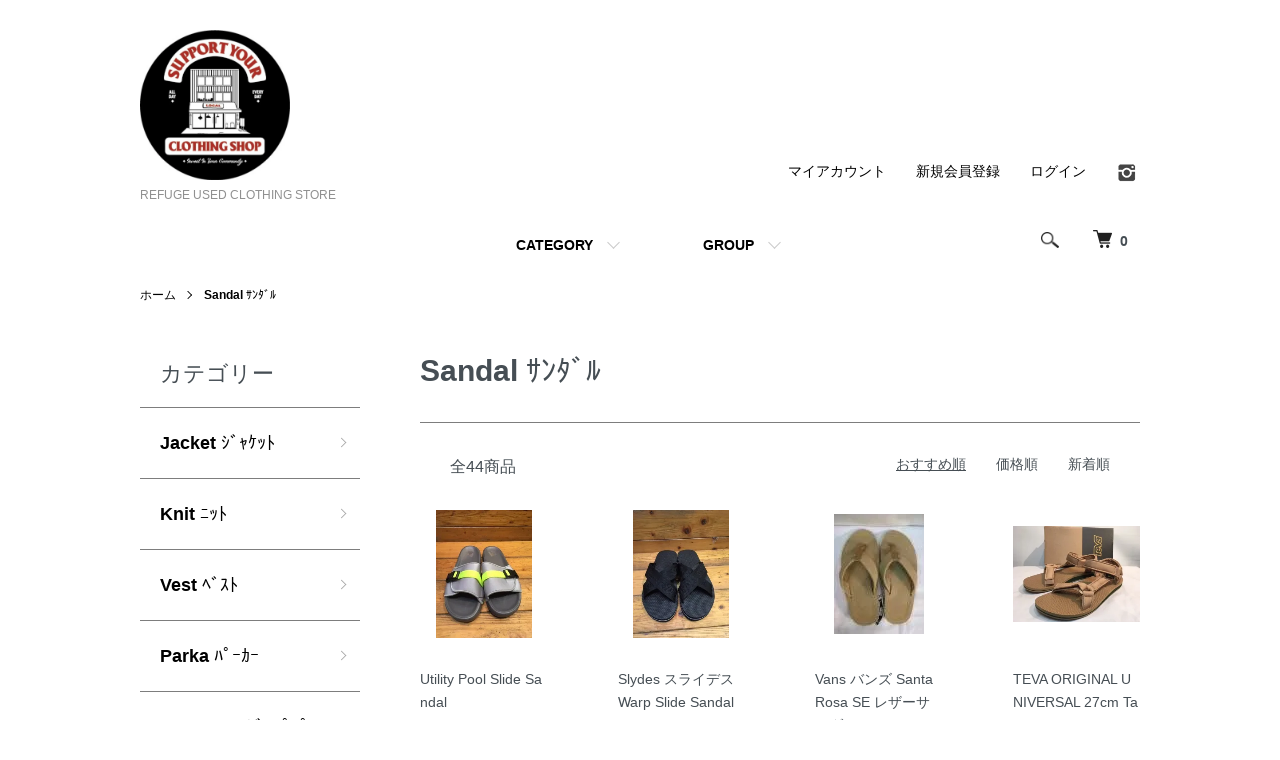

--- FILE ---
content_type: text/html; charset=EUC-JP
request_url: https://refuge-life.com/?mode=cate&cbid=554519&csid=0
body_size: 16129
content:
<!DOCTYPE html PUBLIC "-//W3C//DTD XHTML 1.0 Transitional//EN" "http://www.w3.org/TR/xhtml1/DTD/xhtml1-transitional.dtd">
<html xmlns:og="http://ogp.me/ns#" xmlns:fb="http://www.facebook.com/2008/fbml" xmlns:mixi="http://mixi-platform.com/ns#" xmlns="http://www.w3.org/1999/xhtml" xml:lang="ja" lang="ja" dir="ltr">
<head>
<meta http-equiv="content-type" content="text/html; charset=euc-jp" />
<meta http-equiv="X-UA-Compatible" content="IE=edge,chrome=1" />
<meta name="viewport" content="width=device-width,initial-scale=1">
<title>Sandal ｻﾝﾀﾞﾙ - REFUGE USED CLOTHING STORE</title>
<meta name="Keywords" content="Sandal ｻﾝﾀﾞﾙ,Color Me Shop! pro,refuge,psicom,vans,goodworth,TODDLAND,INSIGHT51,,サーフ,志木,surf,northface,converse,brixton,circa,veldox,DARKSEAS,LOSERMACHINE,UNIF,CONVERSE,EDISONMFG,sauritch,OBEY,POLERCAMPINGSTUFF,STANCESOCKS,YELLOWRAT,J.CREW" />
<meta name="Description" content="埼玉県志木市にある古着屋、サーフ用品(ウェットスーツ、サーフボードなども取り扱っています）psicom,refuge,Herschel,volcom,vans,,志木,surf,northface,brixton,veldox,,サーフ,sauritch,goodworth,converse,,nixon" />
<meta name="Author" content="" />
<meta name="Copyright" content="GMOペパボ" />
<meta http-equiv="content-style-type" content="text/css" />
<meta http-equiv="content-script-type" content="text/javascript" />
<link rel="stylesheet" href="https://refuge-life.com/css/framework/colormekit.css" type="text/css" />
<link rel="stylesheet" href="https://refuge-life.com/css/framework/colormekit-responsive.css" type="text/css" />
<link rel="stylesheet" href="https://img12.shop-pro.jp/PA01062/131/css/16/index.css?cmsp_timestamp=20250811172649" type="text/css" />
<link rel="stylesheet" href="https://img12.shop-pro.jp/PA01062/131/css/16/product_list.css?cmsp_timestamp=20250811172649" type="text/css" />

<link rel="alternate" type="application/rss+xml" title="rss" href="https://refuge-life.com/?mode=rss" />
<link rel="alternate" media="handheld" type="text/html" href="https://refuge-life.com/?mode=cate&cbid=554519&csid=0" />
<script type="text/javascript" src="//ajax.googleapis.com/ajax/libs/jquery/1.7.2/jquery.min.js" ></script>
<meta property="og:title" content="Sandal ｻﾝﾀﾞﾙ - REFUGE USED CLOTHING STORE" />
<meta property="og:description" content="埼玉県志木市にある古着屋、サーフ用品(ウェットスーツ、サーフボードなども取り扱っています）psicom,refuge,Herschel,volcom,vans,,志木,surf,northface,brixton,veldox,,サーフ,sauritch,goodworth,converse,,nixon" />
<meta property="og:url" content="https://refuge-life.com?mode=cate&cbid=554519&csid=0" />
<meta property="og:site_name" content="REFUGE USED CLOTHING STORE" />
<meta property="og:image" content=""/>
<script>
  var Colorme = {"page":"product_list","shop":{"account_id":"PA01062131","title":"REFUGE USED CLOTHING STORE"},"basket":{"total_price":0,"items":[]},"customer":{"id":null}};

  (function() {
    function insertScriptTags() {
      var scriptTagDetails = [];
      var entry = document.getElementsByTagName('script')[0];

      scriptTagDetails.forEach(function(tagDetail) {
        var script = document.createElement('script');

        script.type = 'text/javascript';
        script.src = tagDetail.src;
        script.async = true;

        if( tagDetail.integrity ) {
          script.integrity = tagDetail.integrity;
          script.setAttribute('crossorigin', 'anonymous');
        }

        entry.parentNode.insertBefore(script, entry);
      })
    }

    window.addEventListener('load', insertScriptTags, false);
  })();
</script>
<script async src="https://zen.one/analytics.js"></script>
</head>
<body>
<meta name="colorme-acc-payload" content="?st=1&pt=10028&ut=554519,0&at=PA01062131&v=20260128043050&re=&cn=9f9367583f2baece0d19dfed160a3f76" width="1" height="1" alt="" /><script>!function(){"use strict";Array.prototype.slice.call(document.getElementsByTagName("script")).filter((function(t){return t.src&&t.src.match(new RegExp("dist/acc-track.js$"))})).forEach((function(t){return document.body.removeChild(t)})),function t(c){var r=arguments.length>1&&void 0!==arguments[1]?arguments[1]:0;if(!(r>=c.length)){var e=document.createElement("script");e.onerror=function(){return t(c,r+1)},e.src="https://"+c[r]+"/dist/acc-track.js?rev=3",document.body.appendChild(e)}}(["acclog001.shop-pro.jp","acclog002.shop-pro.jp"])}();</script><script src="https://img.shop-pro.jp/tmpl_js/86/jquery.tile.js"></script>
<script src="https://img.shop-pro.jp/tmpl_js/86/jquery.skOuterClick.js"></script>


<div class="l-header">
  <div class="l-header-main u-container">
    <div class="l-header-main__in">
      <div class="l-header-logo">
        <h1 class="l-header-logo__img">
          <a href="./"><img src="https://img12.shop-pro.jp/PA01062/131/PA01062131.jpg?cmsp_timestamp=20260125201532" alt="REFUGE USED CLOTHING STORE" /></a>
        </h1>
                  <p class="l-header-logo__txt">
            REFUGE USED CLOTHING STORE
          </p>
              </div>
      <div class="l-header-search">
        <button class="l-header-search__btn js-mega-menu-btn js-search-btn">
          <img src="https://img.shop-pro.jp/tmpl_img/86/icon-search.png" alt="検索" />
        </button>
        <div class="l-header-search__contents js-mega-menu-contents">
          <div class="l-header-search__box">
            <form action="https://refuge-life.com/" method="GET" class="l-header-search__form">
              <input type="hidden" name="mode" value="srh" /><input type="hidden" name="sort" value="n" />
              <div class="l-header-search__input">
                <input type="text" name="keyword" placeholder="商品検索" />
              </div>
              <button class="l-header-search__submit" type="submit">
                <img src="https://img.shop-pro.jp/tmpl_img/86/icon-search.png" alt="送信" />
              </button>
            </form>
            <button class="l-header-search__close js-search-close" type="submit" aria-label="閉じる">
              <span></span>
              <span></span>
            </button>
          </div>
        </div>
        <div class="l-header-cart">
          <a href="https://refuge-life.com/cart/proxy/basket?shop_id=PA01062131&shop_domain=refuge-life.com">
            <img src="https://img.shop-pro.jp/tmpl_img/86/icon-cart.png" alt="カートを見る" />
            <span class="p-global-header__cart-count">
              0
            </span>
          </a>
        </div>
      </div>
      <button class="l-menu-btn js-navi-open" aria-label="メニュー">
        <span></span>
        <span></span>
      </button>
    </div>
    <div class="l-main-navi">
      <div class="l-main-navi__in">
        <ul class="l-main-navi-list">
                              <li class="l-main-navi-list__item">
            <div class="l-main-navi-list__ttl">
              CATEGORY
            </div>
            <button class="l-main-navi-list__link js-mega-menu-btn">
              CATEGORY
            </button>
            <div class="l-mega-menu js-mega-menu-contents">
              <ul class="l-mega-menu-list">
                                <li class="l-mega-menu-list__item">
                  <a class="l-mega-menu-list__link" href="https://refuge-life.com/?mode=cate&cbid=448456&csid=0&sort=n">
                    <strong>Jacket</strong> ｼﾞｬｹｯﾄ
                  </a>
                </li>
                                                    <li class="l-mega-menu-list__item">
                  <a class="l-mega-menu-list__link" href="https://refuge-life.com/?mode=cate&cbid=616155&csid=0&sort=n">
                    <strong>Knit</strong> ﾆｯﾄ
                  </a>
                </li>
                                                    <li class="l-mega-menu-list__item">
                  <a class="l-mega-menu-list__link" href="https://refuge-life.com/?mode=cate&cbid=641564&csid=0&sort=n">
                    <strong>Vest</strong> ﾍﾞｽﾄ
                  </a>
                </li>
                                                    <li class="l-mega-menu-list__item">
                  <a class="l-mega-menu-list__link" href="https://refuge-life.com/?mode=cate&cbid=448396&csid=0&sort=n">
                    <strong>Parka</strong> ﾊﾟｰｶｰ
                  </a>
                </li>
                                                    <li class="l-mega-menu-list__item">
                  <a class="l-mega-menu-list__link" href="https://refuge-life.com/?mode=cate&cbid=448448&csid=0&sort=n">
                    <strong>Zip Parka</strong> ｼﾞｯﾌﾟﾊﾟｰｶｰ
                  </a>
                </li>
                                                    <li class="l-mega-menu-list__item">
                  <a class="l-mega-menu-list__link" href="https://refuge-life.com/?mode=cate&cbid=450423&csid=0&sort=n">
                    <strong>Sweat</strong> ｽｳｪｯﾄ
                  </a>
                </li>
                                                    <li class="l-mega-menu-list__item">
                  <a class="l-mega-menu-list__link" href="https://refuge-life.com/?mode=cate&cbid=1194679&csid=0&sort=n">
                    <strong>Cardigan</strong> ｶｰﾃﾞｨｶﾞﾝ
                  </a>
                </li>
                                                    <li class="l-mega-menu-list__item">
                  <a class="l-mega-menu-list__link" href="https://refuge-life.com/?mode=cate&cbid=448445&csid=0&sort=n">
                    <strong>L/S Shirts</strong> 長袖ｼｬﾂ
                  </a>
                </li>
                                                    <li class="l-mega-menu-list__item">
                  <a class="l-mega-menu-list__link" href="https://refuge-life.com/?mode=cate&cbid=449429&csid=0&sort=n">
                    <strong>L/S Tee</strong> 長袖 ﾃｨｰｼｬﾂ
                  </a>
                </li>
                                                    <li class="l-mega-menu-list__item">
                  <a class="l-mega-menu-list__link" href="https://refuge-life.com/?mode=cate&cbid=795564&csid=0&sort=n">
                    <strong>Polo Shirts</strong> ﾎﾟﾛｼｬﾂ
                  </a>
                </li>
                                                    <li class="l-mega-menu-list__item">
                  <a class="l-mega-menu-list__link" href="https://refuge-life.com/?mode=cate&cbid=505372&csid=0&sort=n">
                    <strong>S/S Shirts</strong> 半袖ｼｬﾂ
                  </a>
                </li>
                                                    <li class="l-mega-menu-list__item">
                  <a class="l-mega-menu-list__link" href="https://refuge-life.com/?mode=cate&cbid=448452&csid=0&sort=n">
                    <strong>T-Shirts(S/STee)</strong>ﾃｨｰｼｬﾂ
                  </a>
                </li>
                                                    <li class="l-mega-menu-list__item">
                  <a class="l-mega-menu-list__link" href="https://refuge-life.com/?mode=cate&cbid=533989&csid=0&sort=n">
                    <strong>TankTop</strong> ﾀﾝｸﾄｯﾌﾟ
                  </a>
                </li>
                                                    <li class="l-mega-menu-list__item">
                  <a class="l-mega-menu-list__link" href="https://refuge-life.com/?mode=cate&cbid=456469&csid=0&sort=n">
                    <strong>Beanie</strong> ﾆｯﾄｷｬｯﾌﾟ
                  </a>
                </li>
                                                    <li class="l-mega-menu-list__item">
                  <a class="l-mega-menu-list__link" href="https://refuge-life.com/?mode=cate&cbid=449428&csid=0&sort=n">
                    <strong>Hat/Cap</strong> ﾊｯﾄ/ｷｬｯﾌﾟ
                  </a>
                </li>
                                                    <li class="l-mega-menu-list__item">
                  <a class="l-mega-menu-list__link" href="https://refuge-life.com/?mode=cate&cbid=467002&csid=0&sort=n">
                    <strong>Jeans</strong> ｼﾞｰﾝｽﾞ
                  </a>
                </li>
                                                    <li class="l-mega-menu-list__item">
                  <a class="l-mega-menu-list__link" href="https://refuge-life.com/?mode=cate&cbid=448460&csid=0&sort=n">
                    <strong>Bottoms</strong> ﾊﾟﾝﾂ
                  </a>
                </li>
                                                    <li class="l-mega-menu-list__item">
                  <a class="l-mega-menu-list__link" href="https://refuge-life.com/?mode=cate&cbid=465614&csid=0&sort=n">
                    <strong>Short Pants</strong> ｼｮｰﾄﾊﾟﾝﾂ
                  </a>
                </li>
                                                    <li class="l-mega-menu-list__item">
                  <a class="l-mega-menu-list__link" href="https://refuge-life.com/?mode=cate&cbid=562022&csid=0&sort=n">
                    <strong>SurfTrunks</strong>海ﾊﾟﾝ
                  </a>
                </li>
                                                    <li class="l-mega-menu-list__item">
                  <a class="l-mega-menu-list__link" href="https://refuge-life.com/?mode=cate&cbid=448446&csid=0&sort=n">
                    <strong>Shoes</strong> ｽﾆｰｶｰ
                  </a>
                </li>
                                                    <li class="l-mega-menu-list__item">
                  <a class="l-mega-menu-list__link" href="https://refuge-life.com/?mode=cate&cbid=456506&csid=0&sort=n">
                    <strong>Boots</strong> ﾌﾞｰﾂ
                  </a>
                </li>
                                                    <li class="l-mega-menu-list__item">
                  <a class="l-mega-menu-list__link" href="https://refuge-life.com/?mode=cate&cbid=554519&csid=0&sort=n">
                    <strong>Sandal</strong> ｻﾝﾀﾞﾙ
                  </a>
                </li>
                                                    <li class="l-mega-menu-list__item">
                  <a class="l-mega-menu-list__link" href="https://refuge-life.com/?mode=cate&cbid=448459&csid=0&sort=n">
                    <strong>BAG</strong> ﾊﾞｯｸﾞ
                  </a>
                </li>
                                                    <li class="l-mega-menu-list__item">
                  <a class="l-mega-menu-list__link" href="https://refuge-life.com/?mode=cate&cbid=1684559&csid=0&sort=n">
                    <strong>Socks</strong> ｿｯｸｽ
                  </a>
                </li>
                                                    <li class="l-mega-menu-list__item">
                  <a class="l-mega-menu-list__link" href="https://refuge-life.com/?mode=cate&cbid=448462&csid=0&sort=n">
                    <strong>Belt</strong> ﾍﾞﾙﾄ
                  </a>
                </li>
                                                    <li class="l-mega-menu-list__item">
                  <a class="l-mega-menu-list__link" href="https://refuge-life.com/?mode=cate&cbid=448465&csid=0&sort=n">
                    <strong>Accessorie</strong> ｱｸｾｻﾘｰ
                  </a>
                </li>
                                                    <li class="l-mega-menu-list__item">
                  <a class="l-mega-menu-list__link" href="https://refuge-life.com/?mode=cate&cbid=641032&csid=0&sort=n">
                    <strong>Watch</strong> 時計
                  </a>
                </li>
                                                    <li class="l-mega-menu-list__item">
                  <a class="l-mega-menu-list__link" href="https://refuge-life.com/?mode=cate&cbid=2283257&csid=0&sort=n">
                    <strong>PIN</strong> ﾋﾟﾝｽﾞ
                  </a>
                </li>
                                                    <li class="l-mega-menu-list__item">
                  <a class="l-mega-menu-list__link" href="https://refuge-life.com/?mode=cate&cbid=449707&csid=0&sort=n">
                    <strong>Surfboard</strong> ｻｰﾌﾎﾞｰﾄﾞ
                  </a>
                </li>
                                                    <li class="l-mega-menu-list__item">
                  <a class="l-mega-menu-list__link" href="https://refuge-life.com/?mode=cate&cbid=1059638&csid=0&sort=n">
                    <strong>SkateBoard</strong> ｽｹｰﾄﾎﾞｰﾄﾞ
                  </a>
                </li>
                                                    <li class="l-mega-menu-list__item">
                  <a class="l-mega-menu-list__link" href="https://refuge-life.com/?mode=cate&cbid=449708&csid=0&sort=n">
                    <strong>WetSuit</strong> ｳｪｯﾄｽｰﾂ
                  </a>
                </li>
                                                    <li class="l-mega-menu-list__item">
                  <a class="l-mega-menu-list__link" href="https://refuge-life.com/?mode=cate&cbid=449709&csid=0&sort=n">
                    <strong>SurfGear</strong>ｻｰﾌ小物
                  </a>
                </li>
                                                    <li class="l-mega-menu-list__item">
                  <a class="l-mega-menu-list__link" href="https://refuge-life.com/?mode=cate&cbid=465608&csid=0&sort=n">
                    <strong>Ladies</strong> ﾚﾃﾞｨｰｽ
                  </a>
                </li>
                                                    <li class="l-mega-menu-list__item">
                  <a class="l-mega-menu-list__link" href="https://refuge-life.com/?mode=cate&cbid=566761&csid=0&sort=n">
                    <strong>Baby/Kids</strong>ﾍﾞｲﾋﾞｰ/子供
                  </a>
                </li>
                                                    <li class="l-mega-menu-list__item">
                  <a class="l-mega-menu-list__link" href="https://refuge-life.com/?mode=cate&cbid=2349699&csid=0&sort=n">
                    <strong>OTHER</strong>
                  </a>
                </li>
                              </ul>
            </div>
          </li>
                                                  <li class="l-main-navi-list__item">
            <div class="l-main-navi-list__ttl">
              GROUP
            </div>
            <button class="l-main-navi-list__link js-mega-menu-btn">
              GROUP
            </button>
            <div class="l-mega-menu js-mega-menu-contents">
              <ul class="l-mega-menu-list">
                                <li class="l-mega-menu-list__item">
                  <a class="l-mega-menu-list__link" href="https://refuge-life.com/?mode=grp&gid=13412&sort=n">
                    <strong>Other Brand</strong> その他のﾌﾞﾗﾝﾄﾞ
                  </a>
                </li>
                                                    <li class="l-mega-menu-list__item">
                  <a class="l-mega-menu-list__link" href="https://refuge-life.com/?mode=grp&gid=1982743&sort=n">
                    <strong>ARL</strong>
                  </a>
                </li>
                                                    <li class="l-mega-menu-list__item">
                  <a class="l-mega-menu-list__link" href="https://refuge-life.com/?mode=grp&gid=1704269&sort=n">
                    <strong>AIR WALK</strong>
                  </a>
                </li>
                                                    <li class="l-mega-menu-list__item">
                  <a class="l-mega-menu-list__link" href="https://refuge-life.com/?mode=grp&gid=1438374&sort=n">
                    <strong>American Appparel</strong>
                  </a>
                </li>
                                                    <li class="l-mega-menu-list__item">
                  <a class="l-mega-menu-list__link" href="https://refuge-life.com/?mode=grp&gid=11191&sort=n">
                    <strong>ando&friends</strong> ｱﾝﾄﾞﾌﾚﾝﾄﾞ
                  </a>
                </li>
                                                    <li class="l-mega-menu-list__item">
                  <a class="l-mega-menu-list__link" href="https://refuge-life.com/?mode=grp&gid=11193&sort=n">
                    <strong>ANTIHERO</strong> ｱﾝﾁﾋｰﾛｰ
                  </a>
                </li>
                                                    <li class="l-mega-menu-list__item">
                  <a class="l-mega-menu-list__link" href="https://refuge-life.com/?mode=grp&gid=97142&sort=n">
                    <strong>ALTERNATIVE</strong> ｵﾙﾀﾅﾃｨﾌﾞ
                  </a>
                </li>
                                                    <li class="l-mega-menu-list__item">
                  <a class="l-mega-menu-list__link" href="https://refuge-life.com/?mode=grp&gid=1926071&sort=n">
                    <strong>BUMBAG</strong>
                  </a>
                </li>
                                                    <li class="l-mega-menu-list__item">
                  <a class="l-mega-menu-list__link" href="https://refuge-life.com/?mode=grp&gid=1626087&sort=n">
                    <strong>BLAST SKATES</strong> 
                  </a>
                </li>
                                                    <li class="l-mega-menu-list__item">
                  <a class="l-mega-menu-list__link" href="https://refuge-life.com/?mode=grp&gid=1736155&sort=n">
                    <strong>BLIND SKATE</strong>
                  </a>
                </li>
                                                    <li class="l-mega-menu-list__item">
                  <a class="l-mega-menu-list__link" href="https://refuge-life.com/?mode=grp&gid=11192&sort=n">
                    <strong>BRIXTON</strong> ﾌﾞﾘｸｽﾄﾝ
                  </a>
                </li>
                                                    <li class="l-mega-menu-list__item">
                  <a class="l-mega-menu-list__link" href="https://refuge-life.com/?mode=grp&gid=1204810&sort=n">
                    <strong>Barney Cools</strong>
                  </a>
                </li>
                                                    <li class="l-mega-menu-list__item">
                  <a class="l-mega-menu-list__link" href="https://refuge-life.com/?mode=grp&gid=1701879&sort=n">
                    <strong>CHINATOWN MARKET</strong>
                  </a>
                </li>
                                                    <li class="l-mega-menu-list__item">
                  <a class="l-mega-menu-list__link" href="https://refuge-life.com/?mode=grp&gid=201541&sort=n">
                    <strong>Canada Goose</strong> ｶﾅﾀﾞｸﾞｰｽ
                  </a>
                </li>
                                                    <li class="l-mega-menu-list__item">
                  <a class="l-mega-menu-list__link" href="https://refuge-life.com/?mode=grp&gid=213354&sort=n">
                    <strong>CONVERSE</strong> ｺﾝﾊﾞｰｽ
                  </a>
                </li>
                                                    <li class="l-mega-menu-list__item">
                  <a class="l-mega-menu-list__link" href="https://refuge-life.com/?mode=grp&gid=11242&sort=n">
                    <strong>Champion</strong> ﾁｬﾝﾋﾟｵﾝ
                  </a>
                </li>
                                                    <li class="l-mega-menu-list__item">
                  <a class="l-mega-menu-list__link" href="https://refuge-life.com/?mode=grp&gid=933914&sort=n">
                    <strong>CPO</strong> ｼｰﾋﾟｰｵｰ
                  </a>
                </li>
                                                    <li class="l-mega-menu-list__item">
                  <a class="l-mega-menu-list__link" href="https://refuge-life.com/?mode=grp&gid=2127356&sort=n">
                    <strong>DOUBLES LTD</strong>
                  </a>
                </li>
                                                    <li class="l-mega-menu-list__item">
                  <a class="l-mega-menu-list__link" href="https://refuge-life.com/?mode=grp&gid=1614992&sort=n">
                    <strong>Dickies</strong>
                  </a>
                </li>
                                                    <li class="l-mega-menu-list__item">
                  <a class="l-mega-menu-list__link" href="https://refuge-life.com/?mode=grp&gid=1672021&sort=n">
                    <strong>DON'T CARE</strong>
                  </a>
                </li>
                                                    <li class="l-mega-menu-list__item">
                  <a class="l-mega-menu-list__link" href="https://refuge-life.com/?mode=grp&gid=180939&sort=n">
                    <strong>EDISON MFG CO</strong> ｴﾃﾞｨｿﾝ
                  </a>
                </li>
                                                    <li class="l-mega-menu-list__item">
                  <a class="l-mega-menu-list__link" href="https://refuge-life.com/?mode=grp&gid=829269&sort=n">
                    <strong>EBBETS FIELD FLANNELS</strong>
                  </a>
                </li>
                                                    <li class="l-mega-menu-list__item">
                  <a class="l-mega-menu-list__link" href="https://refuge-life.com/?mode=grp&gid=70001&sort=n">
                    <strong>FINE LIGHT TRADING</strong>
                  </a>
                </li>
                                                    <li class="l-mega-menu-list__item">
                  <a class="l-mega-menu-list__link" href="https://refuge-life.com/?mode=grp&gid=1361433&sort=n">
                    <strong>FREE RAGE</strong>
                  </a>
                </li>
                                                    <li class="l-mega-menu-list__item">
                  <a class="l-mega-menu-list__link" href="https://refuge-life.com/?mode=grp&gid=123069&sort=n">
                    <strong>FILSON</strong> ﾌｨﾙｿﾝ
                  </a>
                </li>
                                                    <li class="l-mega-menu-list__item">
                  <a class="l-mega-menu-list__link" href="https://refuge-life.com/?mode=grp&gid=1072427&sort=n">
                    <strong>Freedumb Airlines</strong>
                  </a>
                </li>
                                                    <li class="l-mega-menu-list__item">
                  <a class="l-mega-menu-list__link" href="https://refuge-life.com/?mode=grp&gid=1089120&sort=n">
                    <strong>GOOD WORTH</strong>
                  </a>
                </li>
                                                    <li class="l-mega-menu-list__item">
                  <a class="l-mega-menu-list__link" href="https://refuge-life.com/?mode=grp&gid=1122759&sort=n">
                    <strong>GLOBE</strong> 
                  </a>
                </li>
                                                    <li class="l-mega-menu-list__item">
                  <a class="l-mega-menu-list__link" href="https://refuge-life.com/?mode=grp&gid=1004510&sort=n">
                    <strong>Huf</strong> 
                  </a>
                </li>
                                                    <li class="l-mega-menu-list__item">
                  <a class="l-mega-menu-list__link" href="https://refuge-life.com/?mode=grp&gid=1655850&sort=n">
                    <strong>HARD LUCK</strong> 
                  </a>
                </li>
                                                    <li class="l-mega-menu-list__item">
                  <a class="l-mega-menu-list__link" href="https://refuge-life.com/?mode=grp&gid=1750899&sort=n">
                    <strong>IGNITION SKATESHOP</strong>
                  </a>
                </li>
                                                    <li class="l-mega-menu-list__item">
                  <a class="l-mega-menu-list__link" href="https://refuge-life.com/?mode=grp&gid=167006&sort=n">
                    <strong>INSIGHT51</strong> ｲﾝｻｲﾄ51
                  </a>
                </li>
                                                    <li class="l-mega-menu-list__item">
                  <a class="l-mega-menu-list__link" href="https://refuge-life.com/?mode=grp&gid=1042469&sort=n">
                    <strong>iandme</strong> 
                  </a>
                </li>
                                                    <li class="l-mega-menu-list__item">
                  <a class="l-mega-menu-list__link" href="https://refuge-life.com/?mode=grp&gid=647185&sort=n">
                    <strong>J.Crew</strong> ｼﾞｪｲｸﾙｰ
                  </a>
                </li>
                                                    <li class="l-mega-menu-list__item">
                  <a class="l-mega-menu-list__link" href="https://refuge-life.com/?mode=grp&gid=1352373&sort=n">
                    <strong>JAN SPORT</strong>
                  </a>
                </li>
                                                    <li class="l-mega-menu-list__item">
                  <a class="l-mega-menu-list__link" href="https://refuge-life.com/?mode=grp&gid=1682098&sort=n">
                    <strong>KATIN</strong>
                  </a>
                </li>
                                                    <li class="l-mega-menu-list__item">
                  <a class="l-mega-menu-list__link" href="https://refuge-life.com/?mode=grp&gid=1618504&sort=n">
                    <strong>Kingston Union MFG</strong>
                  </a>
                </li>
                                                    <li class="l-mega-menu-list__item">
                  <a class="l-mega-menu-list__link" href="https://refuge-life.com/?mode=grp&gid=827629&sort=n">
                    <strong>KOTO</strong>
                  </a>
                </li>
                                                    <li class="l-mega-menu-list__item">
                  <a class="l-mega-menu-list__link" href="https://refuge-life.com/?mode=grp&gid=1298800&sort=n">
                    <strong>Kelly Woollen Mills</strong>
                  </a>
                </li>
                                                    <li class="l-mega-menu-list__item">
                  <a class="l-mega-menu-list__link" href="https://refuge-life.com/?mode=grp&gid=16107&sort=n">
                    <strong>Lowcard</strong> ﾛｰｶｰﾄﾞ
                  </a>
                </li>
                                                    <li class="l-mega-menu-list__item">
                  <a class="l-mega-menu-list__link" href="https://refuge-life.com/?mode=grp&gid=18375&sort=n">
                    <strong>Levi's</strong> ﾘｰﾊﾞｲｽ
                  </a>
                </li>
                                                    <li class="l-mega-menu-list__item">
                  <a class="l-mega-menu-list__link" href="https://refuge-life.com/?mode=grp&gid=1340394&sort=n">
                    <strong>Levis MADE&CRAFTED</strong>
                  </a>
                </li>
                                                    <li class="l-mega-menu-list__item">
                  <a class="l-mega-menu-list__link" href="https://refuge-life.com/?mode=grp&gid=60878&sort=n">
                    <strong>Loser Machine</strong> ﾙｰｻﾞｰﾏｼﾝ
                  </a>
                </li>
                                                    <li class="l-mega-menu-list__item">
                  <a class="l-mega-menu-list__link" href="https://refuge-life.com/?mode=grp&gid=1633950&sort=n">
                    <strong>MIS</strong>
                  </a>
                </li>
                                                    <li class="l-mega-menu-list__item">
                  <a class="l-mega-menu-list__link" href="https://refuge-life.com/?mode=grp&gid=1439960&sort=n">
                    <strong>Manager's Special</strong>
                  </a>
                </li>
                                                    <li class="l-mega-menu-list__item">
                  <a class="l-mega-menu-list__link" href="https://refuge-life.com/?mode=grp&gid=2004397&sort=n">
                    <strong>Napapijri</strong>
                  </a>
                </li>
                                                    <li class="l-mega-menu-list__item">
                  <a class="l-mega-menu-list__link" href="https://refuge-life.com/?mode=grp&gid=11771&sort=n">
                    <strong>nixon</strong> ﾆｸｿﾝ
                  </a>
                </li>
                                                    <li class="l-mega-menu-list__item">
                  <a class="l-mega-menu-list__link" href="https://refuge-life.com/?mode=grp&gid=11775&sort=n">
                    <strong>TheNorthFace</strong> ｻﾞﾉｰｽﾌｪｲｽ
                  </a>
                </li>
                                                    <li class="l-mega-menu-list__item">
                  <a class="l-mega-menu-list__link" href="https://refuge-life.com/?mode=grp&gid=1209974&sort=n">
                    <strong>NATIVE YOUTH</strong>
                  </a>
                </li>
                                                    <li class="l-mega-menu-list__item">
                  <a class="l-mega-menu-list__link" href="https://refuge-life.com/?mode=grp&gid=2538362&sort=n">
                    <strong>Psicom</strong> 
                  </a>
                </li>
                                                    <li class="l-mega-menu-list__item">
                  <a class="l-mega-menu-list__link" href="https://refuge-life.com/?mode=grp&gid=1969902&sort=n">
                    <strong>Penney's</strong>
                  </a>
                </li>
                                                    <li class="l-mega-menu-list__item">
                  <a class="l-mega-menu-list__link" href="https://refuge-life.com/?mode=grp&gid=1687999&sort=n">
                    <strong>Port Longbeach</strong>
                  </a>
                </li>
                                                    <li class="l-mega-menu-list__item">
                  <a class="l-mega-menu-list__link" href="https://refuge-life.com/?mode=grp&gid=87100&sort=n">
                    <strong>PINTRILL</strong> 
                  </a>
                </li>
                                                    <li class="l-mega-menu-list__item">
                  <a class="l-mega-menu-list__link" href="https://refuge-life.com/?mode=grp&gid=216626&sort=n">
                    <strong>Phomede</strong> ﾎｰﾒｯﾄﾞ
                  </a>
                </li>
                                                    <li class="l-mega-menu-list__item">
                  <a class="l-mega-menu-list__link" href="https://refuge-life.com/?mode=grp&gid=14388&sort=n">
                    <strong>POLER CAMPING STUFF</strong>
                  </a>
                </li>
                                                    <li class="l-mega-menu-list__item">
                  <a class="l-mega-menu-list__link" href="https://refuge-life.com/?mode=grp&gid=928830&sort=n">
                    <strong>POOL HOUSE</strong> ﾌﾟｰﾙﾊｳｽ
                  </a>
                </li>
                                                    <li class="l-mega-menu-list__item">
                  <a class="l-mega-menu-list__link" href="https://refuge-life.com/?mode=grp&gid=1147909&sort=n">
                    <strong>RAINBOW SANDALS</strong>
                  </a>
                </li>
                                                    <li class="l-mega-menu-list__item">
                  <a class="l-mega-menu-list__link" href="https://refuge-life.com/?mode=grp&gid=51011&sort=n">
                    <strong>Real</strong> ﾘｱﾙ
                  </a>
                </li>
                                                    <li class="l-mega-menu-list__item">
                  <a class="l-mega-menu-list__link" href="https://refuge-life.com/?mode=grp&gid=830662&sort=n">
                    <strong>REPOP MFG</strong>
                  </a>
                </li>
                                                    <li class="l-mega-menu-list__item">
                  <a class="l-mega-menu-list__link" href="https://refuge-life.com/?mode=grp&gid=167238&sort=n">
                    <strong>REBEL8</strong> ﾚﾍﾞﾙ8
                  </a>
                </li>
                                                    <li class="l-mega-menu-list__item">
                  <a class="l-mega-menu-list__link" href="https://refuge-life.com/?mode=grp&gid=1005336&sort=n">
                    <strong>RAEN</strong> 
                  </a>
                </li>
                                                    <li class="l-mega-menu-list__item">
                  <a class="l-mega-menu-list__link" href="https://refuge-life.com/?mode=grp&gid=1339366&sort=n">
                    <strong>Ralph Lauren RRL</strong>
                  </a>
                </li>
                                                    <li class="l-mega-menu-list__item">
                  <a class="l-mega-menu-list__link" href="https://refuge-life.com/?mode=grp&gid=1417963&sort=n">
                    <strong>SHAKASTICS</strong>
                  </a>
                </li>
                                                    <li class="l-mega-menu-list__item">
                  <a class="l-mega-menu-list__link" href="https://refuge-life.com/?mode=grp&gid=1361434&sort=n">
                    <strong>SUNNY SPORTS</strong>
                  </a>
                </li>
                                                    <li class="l-mega-menu-list__item">
                  <a class="l-mega-menu-list__link" href="https://refuge-life.com/?mode=grp&gid=11237&sort=n">
                    <strong>Sprawls</strong> ｽﾌﾟﾛｰﾙｽﾞ
                  </a>
                </li>
                                                    <li class="l-mega-menu-list__item">
                  <a class="l-mega-menu-list__link" href="https://refuge-life.com/?mode=grp&gid=181097&sort=n">
                    <strong>STANCE SOCKS</strong> ｽﾀﾝｽｿｯｸｽ
                  </a>
                </li>
                                                    <li class="l-mega-menu-list__item">
                  <a class="l-mega-menu-list__link" href="https://refuge-life.com/?mode=grp&gid=1258195&sort=n">
                    <strong>STAPLE FORD</strong>
                  </a>
                </li>
                                                    <li class="l-mega-menu-list__item">
                  <a class="l-mega-menu-list__link" href="https://refuge-life.com/?mode=grp&gid=1258215&sort=n">
                    <strong>SALT VALLEY</strong>
                  </a>
                </li>
                                                    <li class="l-mega-menu-list__item">
                  <a class="l-mega-menu-list__link" href="https://refuge-life.com/?mode=grp&gid=11238&sort=n">
                    <strong>Shantiglass</strong> ｼｬﾝﾃｨｸﾞﾗｽ
                  </a>
                </li>
                                                    <li class="l-mega-menu-list__item">
                  <a class="l-mega-menu-list__link" href="https://refuge-life.com/?mode=grp&gid=1589296&sort=n">
                    <strong>TOWNCRAFT</strong>
                  </a>
                </li>
                                                    <li class="l-mega-menu-list__item">
                  <a class="l-mega-menu-list__link" href="https://refuge-life.com/?mode=grp&gid=1591410&sort=n">
                    <strong>T.U.（Transportation unit</strong>
                  </a>
                </li>
                                                    <li class="l-mega-menu-list__item">
                  <a class="l-mega-menu-list__link" href="https://refuge-life.com/?mode=grp&gid=14260&sort=n">
                    <strong>Thrasher</strong> ｽﾗｯｼｬｰ
                  </a>
                </li>
                                                    <li class="l-mega-menu-list__item">
                  <a class="l-mega-menu-list__link" href="https://refuge-life.com/?mode=grp&gid=12768&sort=n">
                    <strong>ugg</strong> ｱｸﾞ
                  </a>
                </li>
                                                    <li class="l-mega-menu-list__item">
                  <a class="l-mega-menu-list__link" href="https://refuge-life.com/?mode=grp&gid=873245&sort=n">
                    <strong>URBAN OUTFITTERS</strong>
                  </a>
                </li>
                                                    <li class="l-mega-menu-list__item">
                  <a class="l-mega-menu-list__link" href="https://refuge-life.com/?mode=grp&gid=11190&sort=n">
                    <strong>Volcom</strong> ﾎﾞﾙｺﾑ
                  </a>
                </li>
                                                    <li class="l-mega-menu-list__item">
                  <a class="l-mega-menu-list__link" href="https://refuge-life.com/?mode=grp&gid=11236&sort=n">
                    <strong>VANS</strong> ﾊﾞﾝｽﾞ
                  </a>
                </li>
                                                    <li class="l-mega-menu-list__item">
                  <a class="l-mega-menu-list__link" href="https://refuge-life.com/?mode=grp&gid=13836&sort=n">
                    <strong>Veldox</strong> ﾍﾞﾙﾄﾞｯｸｽｳｪｯﾄｽｰﾂ
                  </a>
                </li>
                                                    <li class="l-mega-menu-list__item">
                  <a class="l-mega-menu-list__link" href="https://refuge-life.com/?mode=grp&gid=14239&sort=n">
                    <strong>Volcom girl</strong> ﾎﾞﾙｺﾑｶﾞｰﾙ
                  </a>
                </li>
                                                    <li class="l-mega-menu-list__item">
                  <a class="l-mega-menu-list__link" href="https://refuge-life.com/?mode=grp&gid=147339&sort=n">
                    <strong>VolcomKid's</strong> ﾎﾞﾙｺﾑ子供
                  </a>
                </li>
                                                    <li class="l-mega-menu-list__item">
                  <a class="l-mega-menu-list__link" href="https://refuge-life.com/?mode=grp&gid=1146005&sort=n">
                    <strong>VANISHING ELEPHANT</strong>
                  </a>
                </li>
                                                    <li class="l-mega-menu-list__item">
                  <a class="l-mega-menu-list__link" href="https://refuge-life.com/?mode=grp&gid=1325558&sort=n">
                    <strong>WALLACE&BARNES</strong>
                  </a>
                </li>
                                                    <li class="l-mega-menu-list__item">
                  <a class="l-mega-menu-list__link" href="https://refuge-life.com/?mode=grp&gid=1335769&sort=n">
                    <strong>WANT Les Essentiels De La Vie</strong>
                  </a>
                </li>
                                                    <li class="l-mega-menu-list__item">
                  <a class="l-mega-menu-list__link" href="https://refuge-life.com/?mode=grp&gid=1347067&sort=n">
                    <strong>Welcome Skateboards</strong>
                  </a>
                </li>
                                                    <li class="l-mega-menu-list__item">
                  <a class="l-mega-menu-list__link" href="https://refuge-life.com/?mode=grp&gid=163397&sort=n">
                    <strong>Yellow Rat</strong> ｲｴﾛｰﾗｯﾄ
                  </a>
                </li>
                                                    <li class="l-mega-menu-list__item">
                  <a class="l-mega-menu-list__link" href="https://refuge-life.com/?mode=grp&gid=973396&sort=n">
                    <strong>Yoki Shop</strong>
                  </a>
                </li>
                                                    <li class="l-mega-menu-list__item">
                  <a class="l-mega-menu-list__link" href="https://refuge-life.com/?mode=grp&gid=1050567&sort=n">
                    <strong>YAVO LAB</strong> 
                  </a>
                </li>
                                                    <li class="l-mega-menu-list__item">
                  <a class="l-mega-menu-list__link" href="https://refuge-life.com/?mode=grp&gid=817539&sort=n">
                    <strong>SALE</strong> ｾｰﾙ
                  </a>
                </li>
                                                    <li class="l-mega-menu-list__item">
                  <a class="l-mega-menu-list__link" href="https://refuge-life.com/?mode=grp&gid=2915613&sort=n">
                    <strong>USED</strong>
                  </a>
                </li>
                              </ul>
            </div>
          </li>
                                      </ul>
        <div class="l-help-navi-box">
          <ul class="l-help-navi-list">
            <li class="l-help-navi-list__item">
              <a class="l-help-navi-list__link" href="https://refuge-life.com/?mode=myaccount">マイアカウント</a>
            </li>
                                                            <li class="l-help-navi-list__item">
                    <a class="l-help-navi-list__link" href="https://refuge-life.com/customer/signup/new">新規会員登録</a>
                  </li>
                                <li class="l-help-navi-list__item">
                  <a class="l-help-navi-list__link" href="https://refuge-life.com/?mode=login&shop_back_url=https%3A%2F%2Frefuge-life.com%2F">ログイン</a>
                </li>
                                    </ul>
                    <ul class="l-sns-navi-list u-opa">
                        <li class="l-sns-navi-list__item">
              <a href="https://instagram.com/refuge_store" target="_blank">
                <i class="icon-lg-b icon-instagram" aria-label="instagram"></i>
              </a>
            </li>
                                                            <!-- <li class="l-sns-navi-list__item">
              <a href="" target="_blank">
                <i class="icon-lg-b icon-pinterest" aria-label="pinterest"></i>
              </a>
            </li> -->
          </ul>
                  </div>
      </div>
    </div>
    <div class="l-main-navi-overlay js-navi-close"></div>
  </div>
</div>

<div class="l-main product_list">
  <div class="l-main product_list">
  
  <div class="c-breadcrumbs u-container">
    <ul class="c-breadcrumbs-list">
      <li class="c-breadcrumbs-list__item">
        <a href="./">
          ホーム
        </a>
      </li>
                  <li class="c-breadcrumbs-list__item">
        <a href="?mode=cate&cbid=554519&csid=0&sort=n">
          <strong>Sandal</strong> ｻﾝﾀﾞﾙ
        </a>
      </li>
                      </ul>
  </div>
  
  <div class="l-contents-wrap u-container">
    
    <div class="l-contents-main">
      <h2 class="p-category__ttl">
                  <strong>Sandal</strong> ｻﾝﾀﾞﾙ
              </h2>
      
            
      
            
      
            
      
            
      
            
              <div class="p-item-list-head">
          <div class="p-item-list-num">
            全44商品
          </div>
          
          <ul class="p-item-sort-list">
            <li class="p-item-sort-list__item">
                          <span>おすすめ順</span>
                        </li>
            <li class="p-item-sort-list__item">
                          <a href="?mode=cate&cbid=554519&csid=0&sort=p">価格順</a>
                          </li>
            <li class="p-item-sort-list__item">
                          <a href="?mode=cate&cbid=554519&csid=0&sort=n">新着順</a>
                          </li>
          </ul>
          
        </div>
        
        <ul class="c-item-list">
                    <li class="c-item-list__item">
            <div class="c-item-list__img u-img-scale">
              <a href="?pid=143832532">
                                <img src="https://img12.shop-pro.jp/PA01062/131/product/143832532_th.jpg?cmsp_timestamp=20190623183014" alt="Utility Pool Slide Sandal" />
                              </a>
            </div>
            <div class="c-item-list__txt">
              <div class="c-item-list__ttl">
                <a href="?pid=143832532">
                  Utility Pool Slide Sandal
                </a>
              </div>
                            <div class="c-item-list__price">
                                3,800円(税抜)
                                              </div>
                                                                                  </div>
          </li>
                    <li class="c-item-list__item">
            <div class="c-item-list__img u-img-scale">
              <a href="?pid=144427250">
                                <img src="https://img12.shop-pro.jp/PA01062/131/product/144427250_th.jpg?cmsp_timestamp=20190716181936" alt="Slydes スライデス Warp Slide Sandal" />
                              </a>
            </div>
            <div class="c-item-list__txt">
              <div class="c-item-list__ttl">
                <a href="?pid=144427250">
                  Slydes スライデス Warp Slide Sandal
                </a>
              </div>
                            <div class="c-item-list__price">
                                4,800円(税抜)
                                              </div>
                                                                                  </div>
          </li>
                    <li class="c-item-list__item">
            <div class="c-item-list__img u-img-scale">
              <a href="?pid=30980265">
                                <img src="https://img12.shop-pro.jp/PA01062/131/product/30980265_th.jpg?20130624134226" alt="Vans バンズ Santa Rosa SE レザーサンダル 25cm Tan" />
                              </a>
            </div>
            <div class="c-item-list__txt">
              <div class="c-item-list__ttl">
                <a href="?pid=30980265">
                  Vans バンズ Santa Rosa SE レザーサンダル 25cm Tan
                </a>
              </div>
                            <div class="c-item-list__price">
                                4,800円(税抜)
                                              </div>
                                                                                  </div>
          </li>
                    <li class="c-item-list__item">
            <div class="c-item-list__img u-img-scale">
              <a href="?pid=118481341">
                                <img src="https://img12.shop-pro.jp/PA01062/131/product/118481341_th.jpg?cmsp_timestamp=20170529142727" alt="TEVA ORIGINAL UNIVERSAL 27cm Tan" />
                              </a>
            </div>
            <div class="c-item-list__txt">
              <div class="c-item-list__ttl">
                <a href="?pid=118481341">
                  TEVA ORIGINAL UNIVERSAL 27cm Tan
                </a>
              </div>
                                          <div class="c-item-list__price is-soldout">
                SOLD OUT
              </div>
                                                      </div>
          </li>
                    <li class="c-item-list__item">
            <div class="c-item-list__img u-img-scale">
              <a href="?pid=143832557">
                                <img src="https://img12.shop-pro.jp/PA01062/131/product/143832557_th.jpg?cmsp_timestamp=20190623183233" alt="Utility Pool Slide Sandal" />
                              </a>
            </div>
            <div class="c-item-list__txt">
              <div class="c-item-list__ttl">
                <a href="?pid=143832557">
                  Utility Pool Slide Sandal
                </a>
              </div>
                                          <div class="c-item-list__price is-soldout">
                SOLD OUT
              </div>
                                                      </div>
          </li>
                    <li class="c-item-list__item">
            <div class="c-item-list__img u-img-scale">
              <a href="?pid=99575191">
                                <img src="https://img12.shop-pro.jp/PA01062/131/product/99575191_th.jpg?cmsp_timestamp=20160303144945" alt="VANS バンズ SLIDE-ON スリッパ― ネイビー" />
                              </a>
            </div>
            <div class="c-item-list__txt">
              <div class="c-item-list__ttl">
                <a href="?pid=99575191">
                  VANS バンズ SLIDE-ON スリッパ― ネイビー
                </a>
              </div>
                                          <div class="c-item-list__price is-soldout">
                SOLD OUT
              </div>
                                                      </div>
          </li>
                    <li class="c-item-list__item">
            <div class="c-item-list__img u-img-scale">
              <a href="?pid=99575675">
                                <img src="https://img12.shop-pro.jp/PA01062/131/product/99575675_th.jpg?cmsp_timestamp=20160303145551" alt="VANS バンズ SLIDE-ON スリッパ― レッド" />
                              </a>
            </div>
            <div class="c-item-list__txt">
              <div class="c-item-list__ttl">
                <a href="?pid=99575675">
                  VANS バンズ SLIDE-ON スリッパ― レッド
                </a>
              </div>
                                          <div class="c-item-list__price is-soldout">
                SOLD OUT
              </div>
                                                      </div>
          </li>
                    <li class="c-item-list__item">
            <div class="c-item-list__img u-img-scale">
              <a href="?pid=14026168">
                                <img src="https://img12.shop-pro.jp/PA01062/131/product/14026168_th.jpg" alt="Volcom ﾎﾞﾙｺﾑ MotoStone ﾋﾞｰﾁｻﾝﾀﾞﾙ 26ｾﾝﾁ" />
                              </a>
            </div>
            <div class="c-item-list__txt">
              <div class="c-item-list__ttl">
                <a href="?pid=14026168">
                  Volcom ﾎﾞﾙｺﾑ MotoStone ﾋﾞｰﾁｻﾝﾀﾞﾙ 26ｾﾝﾁ
                </a>
              </div>
                                          <div class="c-item-list__price is-soldout">
                SOLD OUT
              </div>
                                                      </div>
          </li>
                    <li class="c-item-list__item">
            <div class="c-item-list__img u-img-scale">
              <a href="?pid=14026239">
                                <img src="https://img12.shop-pro.jp/PA01062/131/product/14026239_th.jpg" alt="Volcom MotoStone" />
                              </a>
            </div>
            <div class="c-item-list__txt">
              <div class="c-item-list__ttl">
                <a href="?pid=14026239">
                  Volcom MotoStone
                </a>
              </div>
                                          <div class="c-item-list__price is-soldout">
                SOLD OUT
              </div>
                                                      </div>
          </li>
                    <li class="c-item-list__item">
            <div class="c-item-list__img u-img-scale">
              <a href="?pid=14026281">
                                <img src="https://img12.shop-pro.jp/PA01062/131/product/14026281_th.jpg" alt="Volcom MotoStone　ＢＬＣ　９" />
                              </a>
            </div>
            <div class="c-item-list__txt">
              <div class="c-item-list__ttl">
                <a href="?pid=14026281">
                  Volcom MotoStone　ＢＬＣ　９
                </a>
              </div>
                                          <div class="c-item-list__price is-soldout">
                SOLD OUT
              </div>
                                                      </div>
          </li>
                    <li class="c-item-list__item">
            <div class="c-item-list__img u-img-scale">
              <a href="?pid=14026290">
                                <img src="https://img12.shop-pro.jp/PA01062/131/product/14026290_th.jpg" alt="Volcom MotoStone　ＬＩＭ　９" />
                              </a>
            </div>
            <div class="c-item-list__txt">
              <div class="c-item-list__ttl">
                <a href="?pid=14026290">
                  Volcom MotoStone　ＬＩＭ　９
                </a>
              </div>
                                          <div class="c-item-list__price is-soldout">
                SOLD OUT
              </div>
                                                      </div>
          </li>
                    <li class="c-item-list__item">
            <div class="c-item-list__img u-img-scale">
              <a href="?pid=14026362">
                                <img src="https://img12.shop-pro.jp/PA01062/131/product/14026362_th.jpg" alt="Volcom MotoStone　Ｂ／Ｗ　９" />
                              </a>
            </div>
            <div class="c-item-list__txt">
              <div class="c-item-list__ttl">
                <a href="?pid=14026362">
                  Volcom MotoStone　Ｂ／Ｗ　９
                </a>
              </div>
                                          <div class="c-item-list__price is-soldout">
                SOLD OUT
              </div>
                                                      </div>
          </li>
                    <li class="c-item-list__item">
            <div class="c-item-list__img u-img-scale">
              <a href="?pid=14026439">
                                <img src="https://img12.shop-pro.jp/PA01062/131/product/14026439_th.jpg" alt="Volcom CircleStone ９　" />
                              </a>
            </div>
            <div class="c-item-list__txt">
              <div class="c-item-list__ttl">
                <a href="?pid=14026439">
                  Volcom CircleStone ９　
                </a>
              </div>
                                          <div class="c-item-list__price is-soldout">
                SOLD OUT
              </div>
                                                      </div>
          </li>
                    <li class="c-item-list__item">
            <div class="c-item-list__img u-img-scale">
              <a href="?pid=14221551">
                                <img src="https://img12.shop-pro.jp/PA01062/131/product/14221551_th.jpg" alt="Vans Hoxie 10 Plaid Red" />
                              </a>
            </div>
            <div class="c-item-list__txt">
              <div class="c-item-list__ttl">
                <a href="?pid=14221551">
                  Vans Hoxie 10 Plaid Red
                </a>
              </div>
                                          <div class="c-item-list__price is-soldout">
                SOLD OUT
              </div>
                                                      </div>
          </li>
                    <li class="c-item-list__item">
            <div class="c-item-list__img u-img-scale">
              <a href="?pid=14221577">
                                <img src="https://img12.shop-pro.jp/PA01062/131/product/14221577_th.jpg" alt="Vans Hoxie 10 Plaid Green" />
                              </a>
            </div>
            <div class="c-item-list__txt">
              <div class="c-item-list__ttl">
                <a href="?pid=14221577">
                  Vans Hoxie 10 Plaid Green
                </a>
              </div>
                                          <div class="c-item-list__price is-soldout">
                SOLD OUT
              </div>
                                                      </div>
          </li>
                    <li class="c-item-list__item">
            <div class="c-item-list__img u-img-scale">
              <a href="?pid=14581779">
                                <img src="https://img12.shop-pro.jp/PA01062/131/product/14581779_th.jpg" alt="Left Hand レザー　サンダル" />
                              </a>
            </div>
            <div class="c-item-list__txt">
              <div class="c-item-list__ttl">
                <a href="?pid=14581779">
                  Left Hand レザー　サンダル
                </a>
              </div>
                                          <div class="c-item-list__price is-soldout">
                SOLD OUT
              </div>
                                                      </div>
          </li>
                    <li class="c-item-list__item">
            <div class="c-item-list__img u-img-scale">
              <a href="?pid=14581788">
                                <img src="https://img12.shop-pro.jp/PA01062/131/product/14581788_th.jpg" alt="Left Hand レザー　サンダル" />
                              </a>
            </div>
            <div class="c-item-list__txt">
              <div class="c-item-list__ttl">
                <a href="?pid=14581788">
                  Left Hand レザー　サンダル
                </a>
              </div>
                                          <div class="c-item-list__price is-soldout">
                SOLD OUT
              </div>
                                                      </div>
          </li>
                    <li class="c-item-list__item">
            <div class="c-item-list__img u-img-scale">
              <a href="?pid=19731143">
                                <img src="https://img12.shop-pro.jp/PA01062/131/product/19731143_th.jpg" alt="Rainbow Sandal レインボーサンダル Ｌサイズ ブラウン" />
                              </a>
            </div>
            <div class="c-item-list__txt">
              <div class="c-item-list__ttl">
                <a href="?pid=19731143">
                  Rainbow Sandal レインボーサンダル Ｌサイズ ブラウン
                </a>
              </div>
                                          <div class="c-item-list__price is-soldout">
                SOLD OUT
              </div>
                                                      </div>
          </li>
                    <li class="c-item-list__item">
            <div class="c-item-list__img u-img-scale">
              <a href="?pid=30980224">
                                <img src="https://img12.shop-pro.jp/PA01062/131/product/30980224_th.jpg?20110422154722" alt="Vans バンズ Santa Rosa SE Black 10" />
                              </a>
            </div>
            <div class="c-item-list__txt">
              <div class="c-item-list__ttl">
                <a href="?pid=30980224">
                  Vans バンズ Santa Rosa SE Black 10
                </a>
              </div>
                                          <div class="c-item-list__price is-soldout">
                SOLD OUT
              </div>
                                                      </div>
          </li>
                    <li class="c-item-list__item">
            <div class="c-item-list__img u-img-scale">
              <a href="?pid=30980308">
                                <img src="https://img12.shop-pro.jp/PA01062/131/product/30980308_th.jpg?20130624134433" alt="Vans バンズ Santa Rosa SE レザーサンダル Espresso" />
                              </a>
            </div>
            <div class="c-item-list__txt">
              <div class="c-item-list__ttl">
                <a href="?pid=30980308">
                  Vans バンズ Santa Rosa SE レザーサンダル Espresso
                </a>
              </div>
                                          <div class="c-item-list__price is-soldout">
                SOLD OUT
              </div>
                                                      </div>
          </li>
                    <li class="c-item-list__item">
            <div class="c-item-list__img u-img-scale">
              <a href="?pid=30980465">
                                <img src="https://img12.shop-pro.jp/PA01062/131/product/30980465_th.jpg?20110422155323" alt="Vans バンズ Thresher Indigo/Red 10" />
                              </a>
            </div>
            <div class="c-item-list__txt">
              <div class="c-item-list__ttl">
                <a href="?pid=30980465">
                  Vans バンズ Thresher Indigo/Red 10
                </a>
              </div>
                                          <div class="c-item-list__price is-soldout">
                SOLD OUT
              </div>
                                                      </div>
          </li>
                    <li class="c-item-list__item">
            <div class="c-item-list__img u-img-scale">
              <a href="?pid=30980612">
                                <img src="https://img12.shop-pro.jp/PA01062/131/product/30980612_th.jpg?20110422155725" alt="Vans バンズ Thresher Black/Black 10" />
                              </a>
            </div>
            <div class="c-item-list__txt">
              <div class="c-item-list__ttl">
                <a href="?pid=30980612">
                  Vans バンズ Thresher Black/Black 10
                </a>
              </div>
                                          <div class="c-item-list__price is-soldout">
                SOLD OUT
              </div>
                                                      </div>
          </li>
                    <li class="c-item-list__item">
            <div class="c-item-list__img u-img-scale">
              <a href="?pid=58405059">
                                <img src="https://img12.shop-pro.jp/PA01062/131/product/58405059_th.jpg?20130428161354" alt="Vans バンズ Lanai (Stripes) Red/Blue ビーチサンダル" />
                              </a>
            </div>
            <div class="c-item-list__txt">
              <div class="c-item-list__ttl">
                <a href="?pid=58405059">
                  Vans バンズ Lanai (Stripes) Red/Blue ビーチサンダル
                </a>
              </div>
                                          <div class="c-item-list__price is-soldout">
                SOLD OUT
              </div>
                                                      </div>
          </li>
                    <li class="c-item-list__item">
            <div class="c-item-list__img u-img-scale">
              <a href="?pid=58405611">
                                <img src="https://img12.shop-pro.jp/PA01062/131/product/58405611_th.jpg?20130428162515" alt="Vans バンズ Lanai Flamingo ビーチサンダル" />
                              </a>
            </div>
            <div class="c-item-list__txt">
              <div class="c-item-list__ttl">
                <a href="?pid=58405611">
                  Vans バンズ Lanai Flamingo ビーチサンダル
                </a>
              </div>
                                          <div class="c-item-list__price is-soldout">
                SOLD OUT
              </div>
                                                      </div>
          </li>
                    <li class="c-item-list__item">
            <div class="c-item-list__img u-img-scale">
              <a href="?pid=58405789">
                                <img src="https://img12.shop-pro.jp/PA01062/131/product/58405789_th.jpg?20130428162908" alt="Vans バンズ Lanai (Reynolds) Aloha ビーチサンダル 27cm" />
                              </a>
            </div>
            <div class="c-item-list__txt">
              <div class="c-item-list__ttl">
                <a href="?pid=58405789">
                  Vans バンズ Lanai (Reynolds) Aloha ビーチサンダル 27cm
                </a>
              </div>
                                          <div class="c-item-list__price is-soldout">
                SOLD OUT
              </div>
                                                      </div>
          </li>
                    <li class="c-item-list__item">
            <div class="c-item-list__img u-img-scale">
              <a href="?pid=58854929">
                                <img src="https://img12.shop-pro.jp/PA01062/131/product/58854929_th.jpg?20130509151707" alt="VOLCOM ボルコム Spills ビーチサンダル 27cm Black" />
                              </a>
            </div>
            <div class="c-item-list__txt">
              <div class="c-item-list__ttl">
                <a href="?pid=58854929">
                  VOLCOM ボルコム Spills ビーチサンダル 27cm Black
                </a>
              </div>
                                          <div class="c-item-list__price is-soldout">
                SOLD OUT
              </div>
                                                      </div>
          </li>
                    <li class="c-item-list__item">
            <div class="c-item-list__img u-img-scale">
              <a href="?pid=58855078">
                                <img src="https://img12.shop-pro.jp/PA01062/131/product/58855078_th.jpg?20130509151936" alt="VOLCOM ボルコム Spills ビーチサンダル 27cm Charcoal" />
                              </a>
            </div>
            <div class="c-item-list__txt">
              <div class="c-item-list__ttl">
                <a href="?pid=58855078">
                  VOLCOM ボルコム Spills ビーチサンダル 27cm Charcoal
                </a>
              </div>
                                          <div class="c-item-list__price is-soldout">
                SOLD OUT
              </div>
                                                      </div>
          </li>
                    <li class="c-item-list__item">
            <div class="c-item-list__img u-img-scale">
              <a href="?pid=58855189">
                                <img src="https://img12.shop-pro.jp/PA01062/131/product/58855189_th.jpg?20130509152224" alt="VOLCOM ボルコム Rocker ビーチサンダル 27cm BKG" />
                              </a>
            </div>
            <div class="c-item-list__txt">
              <div class="c-item-list__ttl">
                <a href="?pid=58855189">
                  VOLCOM ボルコム Rocker ビーチサンダル 27cm BKG
                </a>
              </div>
                                          <div class="c-item-list__price is-soldout">
                SOLD OUT
              </div>
                                                      </div>
          </li>
                    <li class="c-item-list__item">
            <div class="c-item-list__img u-img-scale">
              <a href="?pid=58855224">
                                <img src="https://img12.shop-pro.jp/PA01062/131/product/58855224_th.jpg?20130509152411" alt="VOLCOM ボルコム Rocker ビーチサンダル 27cm BWH" />
                              </a>
            </div>
            <div class="c-item-list__txt">
              <div class="c-item-list__ttl">
                <a href="?pid=58855224">
                  VOLCOM ボルコム Rocker ビーチサンダル 27cm BWH
                </a>
              </div>
                                          <div class="c-item-list__price is-soldout">
                SOLD OUT
              </div>
                                                      </div>
          </li>
                    <li class="c-item-list__item">
            <div class="c-item-list__img u-img-scale">
              <a href="?pid=60600239">
                                <img src="https://img12.shop-pro.jp/PA01062/131/product/60600239_th.jpg?20130624140308" alt="Vans バンズ SANDAL SIDERS ９（２７ｃｍ） Black" />
                              </a>
            </div>
            <div class="c-item-list__txt">
              <div class="c-item-list__ttl">
                <a href="?pid=60600239">
                  Vans バンズ SANDAL SIDERS ９（２７ｃｍ） Black
                </a>
              </div>
                                          <div class="c-item-list__price is-soldout">
                SOLD OUT
              </div>
                                                      </div>
          </li>
                    <li class="c-item-list__item">
            <div class="c-item-list__img u-img-scale">
              <a href="?pid=74712252">
                                <img src="https://img12.shop-pro.jp/PA01062/131/product/74712252_th.jpg?20140502150852" alt="VOLCOM ボルコム ROCKER SANDAL ビーチサンダル ２７cm" />
                              </a>
            </div>
            <div class="c-item-list__txt">
              <div class="c-item-list__ttl">
                <a href="?pid=74712252">
                  VOLCOM ボルコム ROCKER SANDAL ビーチサンダル ２７cm
                </a>
              </div>
                                          <div class="c-item-list__price is-soldout">
                SOLD OUT
              </div>
                                                      </div>
          </li>
                    <li class="c-item-list__item">
            <div class="c-item-list__img u-img-scale">
              <a href="?pid=74712320">
                                <img src="https://img12.shop-pro.jp/PA01062/131/product/74712320_th.jpg?20140502150123" alt="VOLCOM ボルコム ROCKER SANDAL ビーチサンダル ２７cm PEW" />
                              </a>
            </div>
            <div class="c-item-list__txt">
              <div class="c-item-list__ttl">
                <a href="?pid=74712320">
                  VOLCOM ボルコム ROCKER SANDAL ビーチサンダル ２７cm PEW
                </a>
              </div>
                                          <div class="c-item-list__price is-soldout">
                SOLD OUT
              </div>
                                                      </div>
          </li>
                    <li class="c-item-list__item">
            <div class="c-item-list__img u-img-scale">
              <a href="?pid=74712355">
                                <img src="https://img12.shop-pro.jp/PA01062/131/product/74712355_th.jpg?20140502150256" alt="VOLCOM ボルコム ROCKER SANDAL ビーチサンダル ２７cm BWH" />
                              </a>
            </div>
            <div class="c-item-list__txt">
              <div class="c-item-list__ttl">
                <a href="?pid=74712355">
                  VOLCOM ボルコム ROCKER SANDAL ビーチサンダル ２７cm BWH
                </a>
              </div>
                                          <div class="c-item-list__price is-soldout">
                SOLD OUT
              </div>
                                                      </div>
          </li>
                    <li class="c-item-list__item">
            <div class="c-item-list__img u-img-scale">
              <a href="?pid=90286773">
                                <img src="https://img12.shop-pro.jp/PA01062/131/product/90286773_th.jpg?cmsp_timestamp=20150528172543" alt="Teva テバ M ORIGINAL UNIVERSAL PREMIUM LEATHER サンダル Black" />
                              </a>
            </div>
            <div class="c-item-list__txt">
              <div class="c-item-list__ttl">
                <a href="?pid=90286773">
                  Teva テバ M ORIGINAL UNIVERSAL PREMIUM LEATHER サンダル Black
                </a>
              </div>
                                          <div class="c-item-list__price is-soldout">
                SOLD OUT
              </div>
                                                      </div>
          </li>
                    <li class="c-item-list__item">
            <div class="c-item-list__img u-img-scale">
              <a href="?pid=90287160">
                                <img src="https://img12.shop-pro.jp/PA01062/131/product/90287160_th.jpg?cmsp_timestamp=20150528173241" alt="Teva テバ M ORIGINAL UNIVERSAL PREMIUM LEATHER サンダル 27cm Dark Earth" />
                              </a>
            </div>
            <div class="c-item-list__txt">
              <div class="c-item-list__ttl">
                <a href="?pid=90287160">
                  Teva テバ M ORIGINAL UNIVERSAL PREMIUM LEATHER サンダル 27cm Dark Earth
                </a>
              </div>
                                          <div class="c-item-list__price is-soldout">
                SOLD OUT
              </div>
                                                      </div>
          </li>
                    <li class="c-item-list__item">
            <div class="c-item-list__img u-img-scale">
              <a href="?pid=90287339">
                                <img src="https://img12.shop-pro.jp/PA01062/131/product/90287339_th.jpg?cmsp_timestamp=20150528173931" alt="RAINBOW SANDALS レインボー サンダル ALTS LEATHER MIDIUM GREY" />
                              </a>
            </div>
            <div class="c-item-list__txt">
              <div class="c-item-list__ttl">
                <a href="?pid=90287339">
                  RAINBOW SANDALS レインボー サンダル ALTS LEATHER MIDIUM GREY
                </a>
              </div>
                                          <div class="c-item-list__price is-soldout">
                SOLD OUT
              </div>
                                                      </div>
          </li>
                    <li class="c-item-list__item">
            <div class="c-item-list__img u-img-scale">
              <a href="?pid=90287424">
                                <img src="https://img12.shop-pro.jp/PA01062/131/product/90287424_th.jpg?cmsp_timestamp=20150528174300" alt="RAINBOW SANDALS レインボー サンダル ALTS LEATHER MIDIUM SAND" />
                              </a>
            </div>
            <div class="c-item-list__txt">
              <div class="c-item-list__ttl">
                <a href="?pid=90287424">
                  RAINBOW SANDALS レインボー サンダル ALTS LEATHER MIDIUM SAND
                </a>
              </div>
                                          <div class="c-item-list__price is-soldout">
                SOLD OUT
              </div>
                                                      </div>
          </li>
                    <li class="c-item-list__item">
            <div class="c-item-list__img u-img-scale">
              <a href="?pid=91861002">
                                <img src="https://img12.shop-pro.jp/PA01062/131/product/91861002_th.jpg?cmsp_timestamp=20150716160337" alt="VANS バンズ HANELEI ビーチサンダル NAVY ２７ｃｍ" />
                              </a>
            </div>
            <div class="c-item-list__txt">
              <div class="c-item-list__ttl">
                <a href="?pid=91861002">
                  VANS バンズ HANELEI ビーチサンダル NAVY ２７ｃｍ
                </a>
              </div>
                                          <div class="c-item-list__price is-soldout">
                SOLD OUT
              </div>
                                                      </div>
          </li>
                    <li class="c-item-list__item">
            <div class="c-item-list__img u-img-scale">
              <a href="?pid=91861130">
                                <img src="https://img12.shop-pro.jp/PA01062/131/product/91861130_th.jpg?cmsp_timestamp=20150716160900" alt="VANS バンズ Hanelei ビーチサンダル (Authentic) Red/Kelp Leaf ２７ｃｍ" />
                              </a>
            </div>
            <div class="c-item-list__txt">
              <div class="c-item-list__ttl">
                <a href="?pid=91861130">
                  VANS バンズ Hanelei ビーチサンダル (Authentic) Red/Kelp Leaf ２７ｃｍ
                </a>
              </div>
                                          <div class="c-item-list__price is-soldout">
                SOLD OUT
              </div>
                                                      </div>
          </li>
                    <li class="c-item-list__item">
            <div class="c-item-list__img u-img-scale">
              <a href="?pid=91861335">
                                <img src="https://img12.shop-pro.jp/PA01062/131/product/91861335_th.jpg?cmsp_timestamp=20150716161642" alt="VANS バンズ Hanelei ビーチサンダル (Authentic) Black" />
                              </a>
            </div>
            <div class="c-item-list__txt">
              <div class="c-item-list__ttl">
                <a href="?pid=91861335">
                  VANS バンズ Hanelei ビーチサンダル (Authentic) Black
                </a>
              </div>
                                          <div class="c-item-list__price is-soldout">
                SOLD OUT
              </div>
                                                      </div>
          </li>
                    <li class="c-item-list__item">
            <div class="c-item-list__img u-img-scale">
              <a href="?pid=91861415">
                                <img src="https://img12.shop-pro.jp/PA01062/131/product/91861415_th.jpg?cmsp_timestamp=20150716162014" alt="VANS バンズ Hanelei ビーチサンダル (Authentic) Camo" />
                              </a>
            </div>
            <div class="c-item-list__txt">
              <div class="c-item-list__ttl">
                <a href="?pid=91861415">
                  VANS バンズ Hanelei ビーチサンダル (Authentic) Camo
                </a>
              </div>
                                          <div class="c-item-list__price is-soldout">
                SOLD OUT
              </div>
                                                      </div>
          </li>
                    <li class="c-item-list__item">
            <div class="c-item-list__img u-img-scale">
              <a href="?pid=91861500">
                                <img src="https://img12.shop-pro.jp/PA01062/131/product/91861500_th.jpg?cmsp_timestamp=20150716162417" alt="VANS バンズ Hanelei ビーチサンダル (Captain Fin) Black 27cm" />
                              </a>
            </div>
            <div class="c-item-list__txt">
              <div class="c-item-list__ttl">
                <a href="?pid=91861500">
                  VANS バンズ Hanelei ビーチサンダル (Captain Fin) Black 27cm
                </a>
              </div>
                                          <div class="c-item-list__price is-soldout">
                SOLD OUT
              </div>
                                                      </div>
          </li>
                    <li class="c-item-list__item">
            <div class="c-item-list__img u-img-scale">
              <a href="?pid=91861601">
                                <img src="https://img12.shop-pro.jp/PA01062/131/product/91861601_th.jpg?cmsp_timestamp=20150716162814" alt="VANS バンズ 204 Print ビーチサンダル (Dane Reynolds) Black 27cm" />
                              </a>
            </div>
            <div class="c-item-list__txt">
              <div class="c-item-list__ttl">
                <a href="?pid=91861601">
                  VANS バンズ 204 Print ビーチサンダル (Dane Reynolds) Black 27cm
                </a>
              </div>
                                          <div class="c-item-list__price is-soldout">
                SOLD OUT
              </div>
                                                      </div>
          </li>
                    <li class="c-item-list__item">
            <div class="c-item-list__img u-img-scale">
              <a href="?pid=99575743">
                                <img src="https://img12.shop-pro.jp/PA01062/131/product/99575743_th.jpg?cmsp_timestamp=20160303145710" alt="VANS バンズ SLIDE-ON スリッパ― ブラック" />
                              </a>
            </div>
            <div class="c-item-list__txt">
              <div class="c-item-list__ttl">
                <a href="?pid=99575743">
                  VANS バンズ SLIDE-ON スリッパ― ブラック
                </a>
              </div>
                                          <div class="c-item-list__price is-soldout">
                SOLD OUT
              </div>
                                                      </div>
          </li>
                  </ul>
        
        
                
            
            
      
            
      
            
    </div>
    
    <div class="l-contents-side">
      
                  <div class="l-side-navi">
        <h3 class="l-side-navi__ttl">
          カテゴリー
        </h3>
        <ul class="l-side-navi-list">
                    <li class="l-side-navi-list__item">
                          <a href="https://refuge-life.com/?mode=cate&cbid=448456&csid=0&sort=n" class="l-side-navi-list__link is-link">
                <strong>Jacket</strong> ｼﾞｬｹｯﾄ
              </a>
                                  </li>
                    <li class="l-side-navi-list__item">
                          <a href="https://refuge-life.com/?mode=cate&cbid=616155&csid=0&sort=n" class="l-side-navi-list__link is-link">
                <strong>Knit</strong> ﾆｯﾄ
              </a>
                                  </li>
                    <li class="l-side-navi-list__item">
                          <a href="https://refuge-life.com/?mode=cate&cbid=641564&csid=0&sort=n" class="l-side-navi-list__link is-link">
                <strong>Vest</strong> ﾍﾞｽﾄ
              </a>
                                  </li>
                    <li class="l-side-navi-list__item">
                          <a href="https://refuge-life.com/?mode=cate&cbid=448396&csid=0&sort=n" class="l-side-navi-list__link is-link">
                <strong>Parka</strong> ﾊﾟｰｶｰ
              </a>
                                  </li>
                    <li class="l-side-navi-list__item">
                          <a href="https://refuge-life.com/?mode=cate&cbid=448448&csid=0&sort=n" class="l-side-navi-list__link is-link">
                <strong>Zip Parka</strong> ｼﾞｯﾌﾟﾊﾟｰｶｰ
              </a>
                                  </li>
                    <li class="l-side-navi-list__item">
                          <a href="https://refuge-life.com/?mode=cate&cbid=450423&csid=0&sort=n" class="l-side-navi-list__link is-link">
                <strong>Sweat</strong> ｽｳｪｯﾄ
              </a>
                                  </li>
                    <li class="l-side-navi-list__item">
                          <a href="https://refuge-life.com/?mode=cate&cbid=1194679&csid=0&sort=n" class="l-side-navi-list__link is-link">
                <strong>Cardigan</strong> ｶｰﾃﾞｨｶﾞﾝ
              </a>
                                  </li>
                    <li class="l-side-navi-list__item">
                          <a href="https://refuge-life.com/?mode=cate&cbid=448445&csid=0&sort=n" class="l-side-navi-list__link is-link">
                <strong>L/S Shirts</strong> 長袖ｼｬﾂ
              </a>
                                  </li>
                    <li class="l-side-navi-list__item">
                          <a href="https://refuge-life.com/?mode=cate&cbid=449429&csid=0&sort=n" class="l-side-navi-list__link is-link">
                <strong>L/S Tee</strong> 長袖 ﾃｨｰｼｬﾂ
              </a>
                                  </li>
                    <li class="l-side-navi-list__item">
                          <a href="https://refuge-life.com/?mode=cate&cbid=795564&csid=0&sort=n" class="l-side-navi-list__link is-link">
                <strong>Polo Shirts</strong> ﾎﾟﾛｼｬﾂ
              </a>
                                  </li>
                    <li class="l-side-navi-list__item">
                          <a href="https://refuge-life.com/?mode=cate&cbid=505372&csid=0&sort=n" class="l-side-navi-list__link is-link">
                <strong>S/S Shirts</strong> 半袖ｼｬﾂ
              </a>
                                  </li>
                    <li class="l-side-navi-list__item">
                          <a href="https://refuge-life.com/?mode=cate&cbid=448452&csid=0&sort=n" class="l-side-navi-list__link is-link">
                <strong>T-Shirts(S/STee)</strong>ﾃｨｰｼｬﾂ
              </a>
                                  </li>
                    <li class="l-side-navi-list__item">
                          <a href="https://refuge-life.com/?mode=cate&cbid=533989&csid=0&sort=n" class="l-side-navi-list__link is-link">
                <strong>TankTop</strong> ﾀﾝｸﾄｯﾌﾟ
              </a>
                                  </li>
                    <li class="l-side-navi-list__item">
                          <a href="https://refuge-life.com/?mode=cate&cbid=456469&csid=0&sort=n" class="l-side-navi-list__link is-link">
                <strong>Beanie</strong> ﾆｯﾄｷｬｯﾌﾟ
              </a>
                                  </li>
                    <li class="l-side-navi-list__item">
                          <a href="https://refuge-life.com/?mode=cate&cbid=449428&csid=0&sort=n" class="l-side-navi-list__link is-link">
                <strong>Hat/Cap</strong> ﾊｯﾄ/ｷｬｯﾌﾟ
              </a>
                                  </li>
                    <li class="l-side-navi-list__item">
                          <a href="https://refuge-life.com/?mode=cate&cbid=467002&csid=0&sort=n" class="l-side-navi-list__link is-link">
                <strong>Jeans</strong> ｼﾞｰﾝｽﾞ
              </a>
                                  </li>
                    <li class="l-side-navi-list__item">
                          <a href="https://refuge-life.com/?mode=cate&cbid=448460&csid=0&sort=n" class="l-side-navi-list__link is-link">
                <strong>Bottoms</strong> ﾊﾟﾝﾂ
              </a>
                                  </li>
                    <li class="l-side-navi-list__item">
                          <a href="https://refuge-life.com/?mode=cate&cbid=465614&csid=0&sort=n" class="l-side-navi-list__link is-link">
                <strong>Short Pants</strong> ｼｮｰﾄﾊﾟﾝﾂ
              </a>
                                  </li>
                    <li class="l-side-navi-list__item">
                          <a href="https://refuge-life.com/?mode=cate&cbid=562022&csid=0&sort=n" class="l-side-navi-list__link is-link">
                <strong>SurfTrunks</strong>海ﾊﾟﾝ
              </a>
                                  </li>
                    <li class="l-side-navi-list__item">
                          <a href="https://refuge-life.com/?mode=cate&cbid=448446&csid=0&sort=n" class="l-side-navi-list__link is-link">
                <strong>Shoes</strong> ｽﾆｰｶｰ
              </a>
                                  </li>
                    <li class="l-side-navi-list__item">
                          <a href="https://refuge-life.com/?mode=cate&cbid=456506&csid=0&sort=n" class="l-side-navi-list__link is-link">
                <strong>Boots</strong> ﾌﾞｰﾂ
              </a>
                                  </li>
                    <li class="l-side-navi-list__item">
                          <a href="https://refuge-life.com/?mode=cate&cbid=554519&csid=0&sort=n" class="l-side-navi-list__link is-link">
                <strong>Sandal</strong> ｻﾝﾀﾞﾙ
              </a>
                                  </li>
                    <li class="l-side-navi-list__item">
                          <a href="https://refuge-life.com/?mode=cate&cbid=448459&csid=0&sort=n" class="l-side-navi-list__link is-link">
                <strong>BAG</strong> ﾊﾞｯｸﾞ
              </a>
                                  </li>
                    <li class="l-side-navi-list__item">
                          <a href="https://refuge-life.com/?mode=cate&cbid=1684559&csid=0&sort=n" class="l-side-navi-list__link is-link">
                <strong>Socks</strong> ｿｯｸｽ
              </a>
                                  </li>
                    <li class="l-side-navi-list__item">
                          <a href="https://refuge-life.com/?mode=cate&cbid=448462&csid=0&sort=n" class="l-side-navi-list__link is-link">
                <strong>Belt</strong> ﾍﾞﾙﾄ
              </a>
                                  </li>
                    <li class="l-side-navi-list__item">
                          <a href="https://refuge-life.com/?mode=cate&cbid=448465&csid=0&sort=n" class="l-side-navi-list__link is-link">
                <strong>Accessorie</strong> ｱｸｾｻﾘｰ
              </a>
                                  </li>
                    <li class="l-side-navi-list__item">
                          <a href="https://refuge-life.com/?mode=cate&cbid=641032&csid=0&sort=n" class="l-side-navi-list__link is-link">
                <strong>Watch</strong> 時計
              </a>
                                  </li>
                    <li class="l-side-navi-list__item">
                          <a href="https://refuge-life.com/?mode=cate&cbid=2283257&csid=0&sort=n" class="l-side-navi-list__link is-link">
                <strong>PIN</strong> ﾋﾟﾝｽﾞ
              </a>
                                  </li>
                    <li class="l-side-navi-list__item">
                          <a href="https://refuge-life.com/?mode=cate&cbid=449707&csid=0&sort=n" class="l-side-navi-list__link is-link">
                <strong>Surfboard</strong> ｻｰﾌﾎﾞｰﾄﾞ
              </a>
                                  </li>
                    <li class="l-side-navi-list__item">
                          <a href="https://refuge-life.com/?mode=cate&cbid=1059638&csid=0&sort=n" class="l-side-navi-list__link is-link">
                <strong>SkateBoard</strong> ｽｹｰﾄﾎﾞｰﾄﾞ
              </a>
                                  </li>
                    <li class="l-side-navi-list__item">
                          <a href="https://refuge-life.com/?mode=cate&cbid=449708&csid=0&sort=n" class="l-side-navi-list__link is-link">
                <strong>WetSuit</strong> ｳｪｯﾄｽｰﾂ
              </a>
                                  </li>
                    <li class="l-side-navi-list__item">
                          <a href="https://refuge-life.com/?mode=cate&cbid=449709&csid=0&sort=n" class="l-side-navi-list__link is-link">
                <strong>SurfGear</strong>ｻｰﾌ小物
              </a>
                                  </li>
                    <li class="l-side-navi-list__item">
                          <a href="https://refuge-life.com/?mode=cate&cbid=465608&csid=0&sort=n" class="l-side-navi-list__link is-link">
                <strong>Ladies</strong> ﾚﾃﾞｨｰｽ
              </a>
                                  </li>
                    <li class="l-side-navi-list__item">
                          <a href="https://refuge-life.com/?mode=cate&cbid=566761&csid=0&sort=n" class="l-side-navi-list__link is-link">
                <strong>Baby/Kids</strong>ﾍﾞｲﾋﾞｰ/子供
              </a>
                                  </li>
                    <li class="l-side-navi-list__item">
                          <a href="https://refuge-life.com/?mode=cate&cbid=2349699&csid=0&sort=n" class="l-side-navi-list__link is-link">
                <strong>OTHER</strong>
              </a>
                                  </li>
                  </ul>
      </div>
                                                                                                                                                                                                                                                                                                                                                                                                                                          
      
                  <div class="l-side-navi">
        <h3 class="l-side-navi__ttl">
          グループ
        </h3>
        <ul class="l-side-navi-list">
                <li class="l-side-navi-list__item">
            <a href="https://refuge-life.com/?mode=grp&gid=13412&sort=n" class="l-side-navi-list__link is-link">
              <strong>Other Brand</strong> その他のﾌﾞﾗﾝﾄﾞ
            </a>
          </li>
                            <li class="l-side-navi-list__item">
            <a href="https://refuge-life.com/?mode=grp&gid=1982743&sort=n" class="l-side-navi-list__link is-link">
              <strong>ARL</strong>
            </a>
          </li>
                            <li class="l-side-navi-list__item">
            <a href="https://refuge-life.com/?mode=grp&gid=1704269&sort=n" class="l-side-navi-list__link is-link">
              <strong>AIR WALK</strong>
            </a>
          </li>
                            <li class="l-side-navi-list__item">
            <a href="https://refuge-life.com/?mode=grp&gid=1438374&sort=n" class="l-side-navi-list__link is-link">
              <strong>American Appparel</strong>
            </a>
          </li>
                            <li class="l-side-navi-list__item">
            <a href="https://refuge-life.com/?mode=grp&gid=11191&sort=n" class="l-side-navi-list__link is-link">
              <strong>ando&friends</strong> ｱﾝﾄﾞﾌﾚﾝﾄﾞ
            </a>
          </li>
                            <li class="l-side-navi-list__item">
            <a href="https://refuge-life.com/?mode=grp&gid=11193&sort=n" class="l-side-navi-list__link is-link">
              <strong>ANTIHERO</strong> ｱﾝﾁﾋｰﾛｰ
            </a>
          </li>
                            <li class="l-side-navi-list__item">
            <a href="https://refuge-life.com/?mode=grp&gid=97142&sort=n" class="l-side-navi-list__link is-link">
              <strong>ALTERNATIVE</strong> ｵﾙﾀﾅﾃｨﾌﾞ
            </a>
          </li>
                            <li class="l-side-navi-list__item">
            <a href="https://refuge-life.com/?mode=grp&gid=1926071&sort=n" class="l-side-navi-list__link is-link">
              <strong>BUMBAG</strong>
            </a>
          </li>
                            <li class="l-side-navi-list__item">
            <a href="https://refuge-life.com/?mode=grp&gid=1626087&sort=n" class="l-side-navi-list__link is-link">
              <strong>BLAST SKATES</strong> 
            </a>
          </li>
                            <li class="l-side-navi-list__item">
            <a href="https://refuge-life.com/?mode=grp&gid=1736155&sort=n" class="l-side-navi-list__link is-link">
              <strong>BLIND SKATE</strong>
            </a>
          </li>
                            <li class="l-side-navi-list__item">
            <a href="https://refuge-life.com/?mode=grp&gid=11192&sort=n" class="l-side-navi-list__link is-link">
              <strong>BRIXTON</strong> ﾌﾞﾘｸｽﾄﾝ
            </a>
          </li>
                            <li class="l-side-navi-list__item">
            <a href="https://refuge-life.com/?mode=grp&gid=1204810&sort=n" class="l-side-navi-list__link is-link">
              <strong>Barney Cools</strong>
            </a>
          </li>
                            <li class="l-side-navi-list__item">
            <a href="https://refuge-life.com/?mode=grp&gid=1701879&sort=n" class="l-side-navi-list__link is-link">
              <strong>CHINATOWN MARKET</strong>
            </a>
          </li>
                            <li class="l-side-navi-list__item">
            <a href="https://refuge-life.com/?mode=grp&gid=201541&sort=n" class="l-side-navi-list__link is-link">
              <strong>Canada Goose</strong> ｶﾅﾀﾞｸﾞｰｽ
            </a>
          </li>
                            <li class="l-side-navi-list__item">
            <a href="https://refuge-life.com/?mode=grp&gid=213354&sort=n" class="l-side-navi-list__link is-link">
              <strong>CONVERSE</strong> ｺﾝﾊﾞｰｽ
            </a>
          </li>
                            <li class="l-side-navi-list__item">
            <a href="https://refuge-life.com/?mode=grp&gid=11242&sort=n" class="l-side-navi-list__link is-link">
              <strong>Champion</strong> ﾁｬﾝﾋﾟｵﾝ
            </a>
          </li>
                            <li class="l-side-navi-list__item">
            <a href="https://refuge-life.com/?mode=grp&gid=933914&sort=n" class="l-side-navi-list__link is-link">
              <strong>CPO</strong> ｼｰﾋﾟｰｵｰ
            </a>
          </li>
                            <li class="l-side-navi-list__item">
            <a href="https://refuge-life.com/?mode=grp&gid=2127356&sort=n" class="l-side-navi-list__link is-link">
              <strong>DOUBLES LTD</strong>
            </a>
          </li>
                            <li class="l-side-navi-list__item">
            <a href="https://refuge-life.com/?mode=grp&gid=1614992&sort=n" class="l-side-navi-list__link is-link">
              <strong>Dickies</strong>
            </a>
          </li>
                            <li class="l-side-navi-list__item">
            <a href="https://refuge-life.com/?mode=grp&gid=1672021&sort=n" class="l-side-navi-list__link is-link">
              <strong>DON'T CARE</strong>
            </a>
          </li>
                            <li class="l-side-navi-list__item">
            <a href="https://refuge-life.com/?mode=grp&gid=180939&sort=n" class="l-side-navi-list__link is-link">
              <strong>EDISON MFG CO</strong> ｴﾃﾞｨｿﾝ
            </a>
          </li>
                            <li class="l-side-navi-list__item">
            <a href="https://refuge-life.com/?mode=grp&gid=829269&sort=n" class="l-side-navi-list__link is-link">
              <strong>EBBETS FIELD FLANNELS</strong>
            </a>
          </li>
                            <li class="l-side-navi-list__item">
            <a href="https://refuge-life.com/?mode=grp&gid=70001&sort=n" class="l-side-navi-list__link is-link">
              <strong>FINE LIGHT TRADING</strong>
            </a>
          </li>
                            <li class="l-side-navi-list__item">
            <a href="https://refuge-life.com/?mode=grp&gid=1361433&sort=n" class="l-side-navi-list__link is-link">
              <strong>FREE RAGE</strong>
            </a>
          </li>
                            <li class="l-side-navi-list__item">
            <a href="https://refuge-life.com/?mode=grp&gid=123069&sort=n" class="l-side-navi-list__link is-link">
              <strong>FILSON</strong> ﾌｨﾙｿﾝ
            </a>
          </li>
                            <li class="l-side-navi-list__item">
            <a href="https://refuge-life.com/?mode=grp&gid=1072427&sort=n" class="l-side-navi-list__link is-link">
              <strong>Freedumb Airlines</strong>
            </a>
          </li>
                            <li class="l-side-navi-list__item">
            <a href="https://refuge-life.com/?mode=grp&gid=1089120&sort=n" class="l-side-navi-list__link is-link">
              <strong>GOOD WORTH</strong>
            </a>
          </li>
                            <li class="l-side-navi-list__item">
            <a href="https://refuge-life.com/?mode=grp&gid=1122759&sort=n" class="l-side-navi-list__link is-link">
              <strong>GLOBE</strong> 
            </a>
          </li>
                            <li class="l-side-navi-list__item">
            <a href="https://refuge-life.com/?mode=grp&gid=1004510&sort=n" class="l-side-navi-list__link is-link">
              <strong>Huf</strong> 
            </a>
          </li>
                            <li class="l-side-navi-list__item">
            <a href="https://refuge-life.com/?mode=grp&gid=1655850&sort=n" class="l-side-navi-list__link is-link">
              <strong>HARD LUCK</strong> 
            </a>
          </li>
                            <li class="l-side-navi-list__item">
            <a href="https://refuge-life.com/?mode=grp&gid=1750899&sort=n" class="l-side-navi-list__link is-link">
              <strong>IGNITION SKATESHOP</strong>
            </a>
          </li>
                            <li class="l-side-navi-list__item">
            <a href="https://refuge-life.com/?mode=grp&gid=167006&sort=n" class="l-side-navi-list__link is-link">
              <strong>INSIGHT51</strong> ｲﾝｻｲﾄ51
            </a>
          </li>
                            <li class="l-side-navi-list__item">
            <a href="https://refuge-life.com/?mode=grp&gid=1042469&sort=n" class="l-side-navi-list__link is-link">
              <strong>iandme</strong> 
            </a>
          </li>
                            <li class="l-side-navi-list__item">
            <a href="https://refuge-life.com/?mode=grp&gid=647185&sort=n" class="l-side-navi-list__link is-link">
              <strong>J.Crew</strong> ｼﾞｪｲｸﾙｰ
            </a>
          </li>
                            <li class="l-side-navi-list__item">
            <a href="https://refuge-life.com/?mode=grp&gid=1352373&sort=n" class="l-side-navi-list__link is-link">
              <strong>JAN SPORT</strong>
            </a>
          </li>
                            <li class="l-side-navi-list__item">
            <a href="https://refuge-life.com/?mode=grp&gid=1682098&sort=n" class="l-side-navi-list__link is-link">
              <strong>KATIN</strong>
            </a>
          </li>
                            <li class="l-side-navi-list__item">
            <a href="https://refuge-life.com/?mode=grp&gid=1618504&sort=n" class="l-side-navi-list__link is-link">
              <strong>Kingston Union MFG</strong>
            </a>
          </li>
                            <li class="l-side-navi-list__item">
            <a href="https://refuge-life.com/?mode=grp&gid=827629&sort=n" class="l-side-navi-list__link is-link">
              <strong>KOTO</strong>
            </a>
          </li>
                            <li class="l-side-navi-list__item">
            <a href="https://refuge-life.com/?mode=grp&gid=1298800&sort=n" class="l-side-navi-list__link is-link">
              <strong>Kelly Woollen Mills</strong>
            </a>
          </li>
                            <li class="l-side-navi-list__item">
            <a href="https://refuge-life.com/?mode=grp&gid=16107&sort=n" class="l-side-navi-list__link is-link">
              <strong>Lowcard</strong> ﾛｰｶｰﾄﾞ
            </a>
          </li>
                            <li class="l-side-navi-list__item">
            <a href="https://refuge-life.com/?mode=grp&gid=18375&sort=n" class="l-side-navi-list__link is-link">
              <strong>Levi's</strong> ﾘｰﾊﾞｲｽ
            </a>
          </li>
                            <li class="l-side-navi-list__item">
            <a href="https://refuge-life.com/?mode=grp&gid=1340394&sort=n" class="l-side-navi-list__link is-link">
              <strong>Levis MADE&CRAFTED</strong>
            </a>
          </li>
                            <li class="l-side-navi-list__item">
            <a href="https://refuge-life.com/?mode=grp&gid=60878&sort=n" class="l-side-navi-list__link is-link">
              <strong>Loser Machine</strong> ﾙｰｻﾞｰﾏｼﾝ
            </a>
          </li>
                            <li class="l-side-navi-list__item">
            <a href="https://refuge-life.com/?mode=grp&gid=1633950&sort=n" class="l-side-navi-list__link is-link">
              <strong>MIS</strong>
            </a>
          </li>
                            <li class="l-side-navi-list__item">
            <a href="https://refuge-life.com/?mode=grp&gid=1439960&sort=n" class="l-side-navi-list__link is-link">
              <strong>Manager's Special</strong>
            </a>
          </li>
                            <li class="l-side-navi-list__item">
            <a href="https://refuge-life.com/?mode=grp&gid=2004397&sort=n" class="l-side-navi-list__link is-link">
              <strong>Napapijri</strong>
            </a>
          </li>
                            <li class="l-side-navi-list__item">
            <a href="https://refuge-life.com/?mode=grp&gid=11771&sort=n" class="l-side-navi-list__link is-link">
              <strong>nixon</strong> ﾆｸｿﾝ
            </a>
          </li>
                            <li class="l-side-navi-list__item">
            <a href="https://refuge-life.com/?mode=grp&gid=11775&sort=n" class="l-side-navi-list__link is-link">
              <strong>TheNorthFace</strong> ｻﾞﾉｰｽﾌｪｲｽ
            </a>
          </li>
                            <li class="l-side-navi-list__item">
            <a href="https://refuge-life.com/?mode=grp&gid=1209974&sort=n" class="l-side-navi-list__link is-link">
              <strong>NATIVE YOUTH</strong>
            </a>
          </li>
                            <li class="l-side-navi-list__item">
            <a href="https://refuge-life.com/?mode=grp&gid=2538362&sort=n" class="l-side-navi-list__link is-link">
              <strong>Psicom</strong> 
            </a>
          </li>
                            <li class="l-side-navi-list__item">
            <a href="https://refuge-life.com/?mode=grp&gid=1969902&sort=n" class="l-side-navi-list__link is-link">
              <strong>Penney's</strong>
            </a>
          </li>
                            <li class="l-side-navi-list__item">
            <a href="https://refuge-life.com/?mode=grp&gid=1687999&sort=n" class="l-side-navi-list__link is-link">
              <strong>Port Longbeach</strong>
            </a>
          </li>
                            <li class="l-side-navi-list__item">
            <a href="https://refuge-life.com/?mode=grp&gid=87100&sort=n" class="l-side-navi-list__link is-link">
              <strong>PINTRILL</strong> 
            </a>
          </li>
                            <li class="l-side-navi-list__item">
            <a href="https://refuge-life.com/?mode=grp&gid=216626&sort=n" class="l-side-navi-list__link is-link">
              <strong>Phomede</strong> ﾎｰﾒｯﾄﾞ
            </a>
          </li>
                            <li class="l-side-navi-list__item">
            <a href="https://refuge-life.com/?mode=grp&gid=14388&sort=n" class="l-side-navi-list__link is-link">
              <strong>POLER CAMPING STUFF</strong>
            </a>
          </li>
                            <li class="l-side-navi-list__item">
            <a href="https://refuge-life.com/?mode=grp&gid=928830&sort=n" class="l-side-navi-list__link is-link">
              <strong>POOL HOUSE</strong> ﾌﾟｰﾙﾊｳｽ
            </a>
          </li>
                            <li class="l-side-navi-list__item">
            <a href="https://refuge-life.com/?mode=grp&gid=1147909&sort=n" class="l-side-navi-list__link is-link">
              <strong>RAINBOW SANDALS</strong>
            </a>
          </li>
                            <li class="l-side-navi-list__item">
            <a href="https://refuge-life.com/?mode=grp&gid=51011&sort=n" class="l-side-navi-list__link is-link">
              <strong>Real</strong> ﾘｱﾙ
            </a>
          </li>
                            <li class="l-side-navi-list__item">
            <a href="https://refuge-life.com/?mode=grp&gid=830662&sort=n" class="l-side-navi-list__link is-link">
              <strong>REPOP MFG</strong>
            </a>
          </li>
                            <li class="l-side-navi-list__item">
            <a href="https://refuge-life.com/?mode=grp&gid=167238&sort=n" class="l-side-navi-list__link is-link">
              <strong>REBEL8</strong> ﾚﾍﾞﾙ8
            </a>
          </li>
                            <li class="l-side-navi-list__item">
            <a href="https://refuge-life.com/?mode=grp&gid=1005336&sort=n" class="l-side-navi-list__link is-link">
              <strong>RAEN</strong> 
            </a>
          </li>
                            <li class="l-side-navi-list__item">
            <a href="https://refuge-life.com/?mode=grp&gid=1339366&sort=n" class="l-side-navi-list__link is-link">
              <strong>Ralph Lauren RRL</strong>
            </a>
          </li>
                            <li class="l-side-navi-list__item">
            <a href="https://refuge-life.com/?mode=grp&gid=1417963&sort=n" class="l-side-navi-list__link is-link">
              <strong>SHAKASTICS</strong>
            </a>
          </li>
                            <li class="l-side-navi-list__item">
            <a href="https://refuge-life.com/?mode=grp&gid=1361434&sort=n" class="l-side-navi-list__link is-link">
              <strong>SUNNY SPORTS</strong>
            </a>
          </li>
                            <li class="l-side-navi-list__item">
            <a href="https://refuge-life.com/?mode=grp&gid=11237&sort=n" class="l-side-navi-list__link is-link">
              <strong>Sprawls</strong> ｽﾌﾟﾛｰﾙｽﾞ
            </a>
          </li>
                            <li class="l-side-navi-list__item">
            <a href="https://refuge-life.com/?mode=grp&gid=181097&sort=n" class="l-side-navi-list__link is-link">
              <strong>STANCE SOCKS</strong> ｽﾀﾝｽｿｯｸｽ
            </a>
          </li>
                            <li class="l-side-navi-list__item">
            <a href="https://refuge-life.com/?mode=grp&gid=1258195&sort=n" class="l-side-navi-list__link is-link">
              <strong>STAPLE FORD</strong>
            </a>
          </li>
                            <li class="l-side-navi-list__item">
            <a href="https://refuge-life.com/?mode=grp&gid=1258215&sort=n" class="l-side-navi-list__link is-link">
              <strong>SALT VALLEY</strong>
            </a>
          </li>
                            <li class="l-side-navi-list__item">
            <a href="https://refuge-life.com/?mode=grp&gid=11238&sort=n" class="l-side-navi-list__link is-link">
              <strong>Shantiglass</strong> ｼｬﾝﾃｨｸﾞﾗｽ
            </a>
          </li>
                            <li class="l-side-navi-list__item">
            <a href="https://refuge-life.com/?mode=grp&gid=1589296&sort=n" class="l-side-navi-list__link is-link">
              <strong>TOWNCRAFT</strong>
            </a>
          </li>
                            <li class="l-side-navi-list__item">
            <a href="https://refuge-life.com/?mode=grp&gid=1591410&sort=n" class="l-side-navi-list__link is-link">
              <strong>T.U.（Transportation unit</strong>
            </a>
          </li>
                            <li class="l-side-navi-list__item">
            <a href="https://refuge-life.com/?mode=grp&gid=14260&sort=n" class="l-side-navi-list__link is-link">
              <strong>Thrasher</strong> ｽﾗｯｼｬｰ
            </a>
          </li>
                            <li class="l-side-navi-list__item">
            <a href="https://refuge-life.com/?mode=grp&gid=12768&sort=n" class="l-side-navi-list__link is-link">
              <strong>ugg</strong> ｱｸﾞ
            </a>
          </li>
                            <li class="l-side-navi-list__item">
            <a href="https://refuge-life.com/?mode=grp&gid=873245&sort=n" class="l-side-navi-list__link is-link">
              <strong>URBAN OUTFITTERS</strong>
            </a>
          </li>
                            <li class="l-side-navi-list__item">
            <a href="https://refuge-life.com/?mode=grp&gid=11190&sort=n" class="l-side-navi-list__link is-link">
              <strong>Volcom</strong> ﾎﾞﾙｺﾑ
            </a>
          </li>
                            <li class="l-side-navi-list__item">
            <a href="https://refuge-life.com/?mode=grp&gid=11236&sort=n" class="l-side-navi-list__link is-link">
              <strong>VANS</strong> ﾊﾞﾝｽﾞ
            </a>
          </li>
                            <li class="l-side-navi-list__item">
            <a href="https://refuge-life.com/?mode=grp&gid=13836&sort=n" class="l-side-navi-list__link is-link">
              <strong>Veldox</strong> ﾍﾞﾙﾄﾞｯｸｽｳｪｯﾄｽｰﾂ
            </a>
          </li>
                            <li class="l-side-navi-list__item">
            <a href="https://refuge-life.com/?mode=grp&gid=14239&sort=n" class="l-side-navi-list__link is-link">
              <strong>Volcom girl</strong> ﾎﾞﾙｺﾑｶﾞｰﾙ
            </a>
          </li>
                            <li class="l-side-navi-list__item">
            <a href="https://refuge-life.com/?mode=grp&gid=147339&sort=n" class="l-side-navi-list__link is-link">
              <strong>VolcomKid's</strong> ﾎﾞﾙｺﾑ子供
            </a>
          </li>
                            <li class="l-side-navi-list__item">
            <a href="https://refuge-life.com/?mode=grp&gid=1146005&sort=n" class="l-side-navi-list__link is-link">
              <strong>VANISHING ELEPHANT</strong>
            </a>
          </li>
                            <li class="l-side-navi-list__item">
            <a href="https://refuge-life.com/?mode=grp&gid=1325558&sort=n" class="l-side-navi-list__link is-link">
              <strong>WALLACE&BARNES</strong>
            </a>
          </li>
                            <li class="l-side-navi-list__item">
            <a href="https://refuge-life.com/?mode=grp&gid=1335769&sort=n" class="l-side-navi-list__link is-link">
              <strong>WANT Les Essentiels De La Vie</strong>
            </a>
          </li>
                            <li class="l-side-navi-list__item">
            <a href="https://refuge-life.com/?mode=grp&gid=1347067&sort=n" class="l-side-navi-list__link is-link">
              <strong>Welcome Skateboards</strong>
            </a>
          </li>
                            <li class="l-side-navi-list__item">
            <a href="https://refuge-life.com/?mode=grp&gid=163397&sort=n" class="l-side-navi-list__link is-link">
              <strong>Yellow Rat</strong> ｲｴﾛｰﾗｯﾄ
            </a>
          </li>
                            <li class="l-side-navi-list__item">
            <a href="https://refuge-life.com/?mode=grp&gid=973396&sort=n" class="l-side-navi-list__link is-link">
              <strong>Yoki Shop</strong>
            </a>
          </li>
                            <li class="l-side-navi-list__item">
            <a href="https://refuge-life.com/?mode=grp&gid=1050567&sort=n" class="l-side-navi-list__link is-link">
              <strong>YAVO LAB</strong> 
            </a>
          </li>
                            <li class="l-side-navi-list__item">
            <a href="https://refuge-life.com/?mode=grp&gid=817539&sort=n" class="l-side-navi-list__link is-link">
              <strong>SALE</strong> ｾｰﾙ
            </a>
          </li>
                            <li class="l-side-navi-list__item">
            <a href="https://refuge-life.com/?mode=grp&gid=2915613&sort=n" class="l-side-navi-list__link is-link">
              <strong>USED</strong>
            </a>
          </li>
              </ul>
      </div>
                  
    </div>
  </div>
</div>

<script type="text/javascript">
$(document).ready(function() {
  $(".js-toggle-btn").click(function () {
    $(this).next(".js-toggle-contents").slideToggle(200,"swing");
    $(this).toggleClass("is-on");
  });
});
</script></div>

<div class="l-bottom u-container">
        <div class="p-shop-info">
    
        
    
        
  </div>
  <div class="p-shopguide u-contents-s">
    <h2 class="u-visually-hidden">
      ショッピングガイド
    </h2>
    <div class="p-shopguide-wrap">
            <div class="p-shopguide-column">
        <div class="p-shopguide-box js-matchHeight">
          <div class="p-shopguide-head">
            <div class="p-shopguide__icon">
              <img src="https://img.shop-pro.jp/tmpl_img/86/shopguide-icon-shipping.png" alt="" />
            </div>
            <h3 class="c-ttl-sub">
              SHIPPING
              <span class="c-ttl-sub__ja">配送・送料について</span>
            </h3>
          </div>
          <dl class="p-shopguide-txt">
                        <dt class="p-shopguide__ttl">
              佐川急便
            </dt>
            <dd class="p-shopguide__body">
                            <div class="p-shopguide__img">
                <img src="https://img12.shop-pro.jp/PA01062/131/delivery/88730.gif?cmsp_timestamp=20251015175311" />
              </div>
                            北海道　2530<br />
東北　1320<br />
青森県 		岩手県 		秋田県 		宮城県 	<br />
山形県 		福島県 	<br />
関東　990<br />
茨城県 		栃木県 		群馬県 		埼玉県 	<br />
千葉県 		東京都 		神奈川県 	<br />
中部　1100<br />
新潟県 		福井県 		石川県 		富山県 	<br />
静岡県 		山梨県 		長野県 		愛知県 	<br />
岐阜県 	<br />
近畿　1100<br />
三重県 		和歌山県 		滋賀県 		奈良県 	<br />
京都府 		大阪府 		兵庫県 	<br />
中国　1320<br />
岡山県 		広島県 		鳥取県 		島根県 	<br />
山口県 	<br />
四国　1320<br />
香川県 　徳島県　愛媛県　高知県<br />
九州　1430<br />
福岡県 		佐賀県 		長崎県 		大分県 	<br />
熊本県 		宮崎県 		鹿児島県 	<br />
沖縄　2530<br />
沖縄県 	
            </dd>
                      </dl>
        </div>
      </div>
            <div class="p-shopguide-column">
        <div class="p-shopguide-box js-matchHeight">
          <div class="p-shopguide-head">
            <div class="p-shopguide__icon">
              <img src="https://img.shop-pro.jp/tmpl_img/86/shopguide-icon-return.png" alt="" />
            </div>
            <h3 class="c-ttl-sub">
              RETURN
              <span class="c-ttl-sub__ja">返品について</span>
            </h3>
          </div>
          <dl class="p-shopguide-txt">
                        <dt class="p-shopguide__ttl">
              不良品
            </dt>
            <dd class="p-shopguide__body">
              商品に不備があった場合、商品到着後７日以内にご連絡ください。ご連絡が７日以内に行われなかった場合、返品を受け付けられない場合がありますので予めご了承ください。<br />
<br />
商品の破損、サイズ違い、その他、当店の不手際により不備が発生した場合は、当店にて送料を負担し、返品が到着後に良品と交換させていただきます。<br />
<br />
イメージと異なる、気が変わった等、お客様都合による理由や一度ご使用になった商品の返品、交換はお受けできませんので、ご了承ください
            </dd>
                                    <dt class="p-shopguide__ttl">
              返品期限
            </dt>
            <dd class="p-shopguide__body">
              商品到着後、７日以内にメールか電話にてご連絡ください。期限を過ぎると、返品をお受けできない場合がありますので、ご注意ください。お客様の責任で傷、汚れが生じた商品の交換はお受けできませんのでご容赦願います。※パソコンでの閲覧という、特性上、商品の画像が実際の色目と多少異なる場合がありますがご了承下さい。（画像の色目については当方の不備として扱いません。色などについてもっと詳しく知りたい方はお買い上げ前にお問い合わせ下さい。）
            </dd>
                                    <dt class="p-shopguide__ttl">
              返品送料
            </dt>
            <dd class="p-shopguide__body">
              商品の破損、サイズ違い、その他、当店の不手際により、不備が発生した場合は、当店にて送料を負担いたします。
            </dd>
                      </dl>
        </div>
      </div>
            <div class="p-shopguide-column">
        <div class="p-shopguide-box js-matchHeight">
          <div class="p-shopguide-head">
            <div class="p-shopguide__icon">
              <img src="https://img.shop-pro.jp/tmpl_img/86/shopguide-icon-payment.png" alt="" />
            </div>
            <h3 class="c-ttl-sub">
              PAYMENT
              <span class="c-ttl-sub__ja">お支払いについて</span>
            </h3>
          </div>
          <dl class="p-shopguide-txt">
                        <dt class="p-shopguide__ttl">
              佐川ｅ－ｃｏｌｌｅｃｔ (代金引換)現金決済
            </dt>
            <dd class="p-shopguide__body">
                                          佐川急便のe-Collectの決済サービスを利用しています。<br />
<br />
送料（税込）以外に代引き手数料（税込み）が必要です。<br />
　<br />
・代引き手数料・<br />
一万円まで　330円<br />
三万円まで　440円<br />
十万円まで　660円<br />
<br />
佐川急便e-Collectサイト→http://www.e-collect.jp/index.html
            </dd>
                        <dt class="p-shopguide__ttl">
              佐川ｅ－ｃｏｌｌｅｃｔ(代金引換)クレジット決済
            </dt>
            <dd class="p-shopguide__body">
                                          佐川急便のe-Collectの決済サービスを利用しています。<br />
<br />
送料（税込）以外に代引き手数料（税込み）が必要です。<br />
　<br />
・代引き手数料・<br />
一万円まで　330円<br />
三万円まで　440円<br />
十万円まで　660円<br />
<br />
佐川急便e-Collectサイト→http://www.e-collect.jp/index.html
            </dd>
                        <dt class="p-shopguide__ttl">
              PAYPAY
            </dt>
            <dd class="p-shopguide__body">
                                          ２４時間以内にお支払いQRをメールで送らさせて頂きます。<br />
決算確認後発送致します。<br />
１日たって決済されない場合はキャンセルさせて頂きます。
            </dd>
                        <dt class="p-shopguide__ttl">
              クレジットカード
            </dt>
            <dd class="p-shopguide__body">
                                          ２４時間以内にお支払いURLをメールで送らさせて頂きます。<br />
（リクルートIDのログインが必要になります。）<br />
決算確認後発送致します。<br />
１日たって決済されない場合はキャンセルさせて頂きます。
            </dd>
                      </dl>
        </div>
      </div>
          </div>
  </div>
</div>

<div class="l-footer">
  <div class="u-container">
    <div class="l-footer-main">
      <div class="l-footer-shopinfo">
        <div class="l-footer-shopinfo__logo">
          <a href="./"><img src="https://img12.shop-pro.jp/PA01062/131/PA01062131.jpg?cmsp_timestamp=20260125201532" alt="REFUGE USED CLOTHING STORE" /></a>
        </div>
                <div class="l-footer-shopinfo__txt">
          REFUGE USED CLOTHING STORE
        </div>
                <ul class="l-footer-sns-list u-opa">
                    <li class="l-footer-sns-list__item">
            <a href="https://instagram.com/refuge_store" target="_blank">
              <i class="icon-lg-b icon-instagram" aria-label="instagram"></i>
            </a>
          </li>
                                                  <!-- <li class="l-footer-sns-list__item">
            <a href="" target="_blank">
              <i class="icon-lg-b icon-pinterest" aria-label="pinterest"></i>
            </a>
          </li> -->
        </ul>
                <div class="l-footer-qrcode">
          <img src="https://img12.shop-pro.jp/PA01062/131/qrcode.jpg?cmsp_timestamp=20260125201532" />
        </div>
              </div>
      <div class="l-footer-navi">
        <ul class="l-footer-navi-list">
          <li class="l-footer-navi-list__item">
            <a class="l-footer-navi-list__link" href="./">
              ホーム
            </a>
          </li>
          <li class="l-footer-navi-list__item">
            <a class="l-footer-navi-list__link" href="https://refuge-life.com/?mode=sk#delivery">
              配送・送料について
            </a>
          </li>
          <li class="l-footer-navi-list__item">
            <a class="l-footer-navi-list__link" href="https://refuge-life.com/?mode=sk#return">
              返品について
            </a>
          </li>
          <li class="l-footer-navi-list__item">
            <a class="l-footer-navi-list__link" href="https://refuge-life.com/?mode=sk#payment">
              支払い方法について
            </a>
          </li>
          <li class="l-footer-navi-list__item">
            <a class="l-footer-navi-list__link" href="https://refuge-life.com/?mode=sk#info">
              特定商取引法に基づく表記
            </a>
          </li>
          <li class="l-footer-navi-list__item">
            <a class="l-footer-navi-list__link" href="https://refuge-life.com/?mode=privacy">
              プライバシーポリシー
            </a>
          </li>
        </ul>
        <ul class="l-footer-navi-list">
                    <li class="l-footer-navi-list__item">
            <a class="l-footer-navi-list__link" href="http://refuge-life.jugem.jp/">
              ショップブログ
            </a>
          </li>
                              <li class="l-footer-navi-list__item">
            <a class="l-footer-navi-list__link" href="https://refugelife.shop-pro.jp/customer/newsletter/subscriptions/new">
              メルマガ登録・解除
            </a>
          </li>
                    <li class="l-footer-navi-list__item">
            <span class="l-footer-navi-list__link">
              <a href="https://refuge-life.com/?mode=rss">RSS</a> / <a href="https://refuge-life.com/?mode=atom">ATOM</a>
            </span>
          </li>
        </ul>
        <ul class="l-footer-navi-list">
          <li class="l-footer-navi-list__item">
            <a class="l-footer-navi-list__link" href="https://refuge-life.com/?mode=myaccount">
              マイアカウント
            </a>
          </li>
                                        <li class="l-footer-navi-list__item">
            <a class="l-footer-navi-list__link" href="https://refuge-life.com/customer/signup/new">
              会員登録
            </a>
          </li>
                    <li class="l-footer-navi-list__item">
            <a class="l-footer-navi-list__link" href="https://refuge-life.com/?mode=login&shop_back_url=https%3A%2F%2Frefuge-life.com%2F">
              ログイン
            </a>
          </li>
                              <li class="l-footer-navi-list__item">
                        <a class="l-footer-navi-list__link" href="https://refuge-life.com/cart/proxy/basket?shop_id=PA01062131&shop_domain=refuge-life.com">
              カートを見る
            </a>
                      </li>
          <li class="l-footer-navi-list__item">
            <a class="l-footer-navi-list__link" href="https://refugelife.shop-pro.jp/customer/inquiries/new">
              お問い合わせ
            </a>
          </li>
        </ul>
      </div>
    </div>
  </div>
</div>
<div class="l-copyright">
  <div class="l-copyright__txt">
    <a href='https://shop-pro.jp' target='_blank'>カラーミーショップ</a> Copyright (C) 2005-2026 <a href='https://pepabo.com/' target='_blank'>GMOペパボ株式会社</a> All Rights Reserved.
  </div>
  <div class="l-copyright__logo">
    <a href="https://shop-pro.jp" target="_blank">Powered by<img src="https://img.shop-pro.jp/tmpl_img/86/powered.png" alt="カラーミーショップ" /></a>
  </div>
</div>

<script src="https://img.shop-pro.jp/tmpl_js/86/jquery.biggerlink.min.js"></script>
<script src="https://img.shop-pro.jp/tmpl_js/86/jquery.matchHeight-min.js"></script>
<script src="https://img.shop-pro.jp/tmpl_js/86/what-input.js"></script>

<script type="text/javascript">
$(document).ready(function() {
  //category search
  $(".js-mega-menu-btn").on("click",function() {
    if ($(this).hasClass("is-on")) {
      $(this).removeClass("is-on");
      $(this).next(".js-mega-menu-contents").fadeOut(200,"swing");
    } else {
      $(".js-mega-menu-btn").removeClass("is-on");
      $(".js-mega-menu-btn").next().fadeOut(200,"swing");
      $(this).addClass("is-on");
      $(this).next(".js-mega-menu-contents").fadeIn(200,"swing");
    }
  });
  $(".js-search-close").on('click',function() {
    $(".l-header-search__contents").fadeOut(200,"swing");
    $(".l-header-search__btn").removeClass("is-on");
  });
  $(".js-search-btn").on('click',function() {
    $(".l-main-navi").removeClass("is-open");
    $(".js-navi-open").removeClass("is-on");
  });

  //hamburger
  $(".js-navi-open,.js-navi-close").on('click',function() {
    $(".l-header-search__contents").fadeOut(200,"swing");
    $(".l-header-search__btn").removeClass("is-on");
    $(".l-header").toggleClass("is-open");
    $(".l-main-navi").toggleClass("is-open");
    $(".l-menu-btn").toggleClass("is-on");
    $(".l-main-navi-overlay").toggleClass("is-on");
  });
});
</script>

<script type="text/javascript">
$(document).ready(function() {
  var header = $(".l-header")
  var headerHeight = header.outerHeight()
  var navPos = $(".l-main-navi").offset().top

  $(window).on("load scroll", function() {
    var value = $(this).scrollTop();
    if ( value > navPos ) {
      $(".l-header").addClass("is-fixed");
      $(".l-main").css("margin-top", headerHeight);
    } else {
      $(".l-header").removeClass("is-fixed");
      $(".l-main").css("margin-top", '0');
    }
  });
  $(window).on("load resize", function() {
    if ($(window).width() < 1030) {
      $("body").css("margin-top", header.outerHeight());
    } else {
      $("body").css("margin-top", "");
    }
  });
});
</script>

<script type="text/javascript">
$(document).ready(function() {
  $(".js-bigger").biggerlink();
});
</script>

<script type="text/javascript">
$(document).ready(function() {
  $(".js-matchHeight").matchHeight();
});
</script>

<script>
  $(function () {
  function window_size_switch_func() {
    if($(window).width() >= 768) {
    // product option switch -> table
    $('#prd-opt-table').html($('.prd-opt-table').html());
    $('#prd-opt-table table').addClass('table table-bordered');
    $('#prd-opt-select').empty();
    } else {
    // product option switch -> select
    $('#prd-opt-table').empty();
    if($('#prd-opt-select > *').size() == 0) {
      $('#prd-opt-select').append($('.prd-opt-select').html());
    }
    }
  }
  window_size_switch_func();
  $(window).load(function () {
    $('.history-unit').tile();
  });
  $(window).resize(function () {
    window_size_switch_func();
    $('.history-unit').tile();
  });
  });
</script><script type="text/javascript" src="https://refuge-life.com/js/cart.js" ></script>
<script type="text/javascript" src="https://refuge-life.com/js/async_cart_in.js" ></script>
<script type="text/javascript" src="https://refuge-life.com/js/product_stock.js" ></script>
<script type="text/javascript" src="https://refuge-life.com/js/js.cookie.js" ></script>
<script type="text/javascript" src="https://refuge-life.com/js/favorite_button.js" ></script>
</body></html>